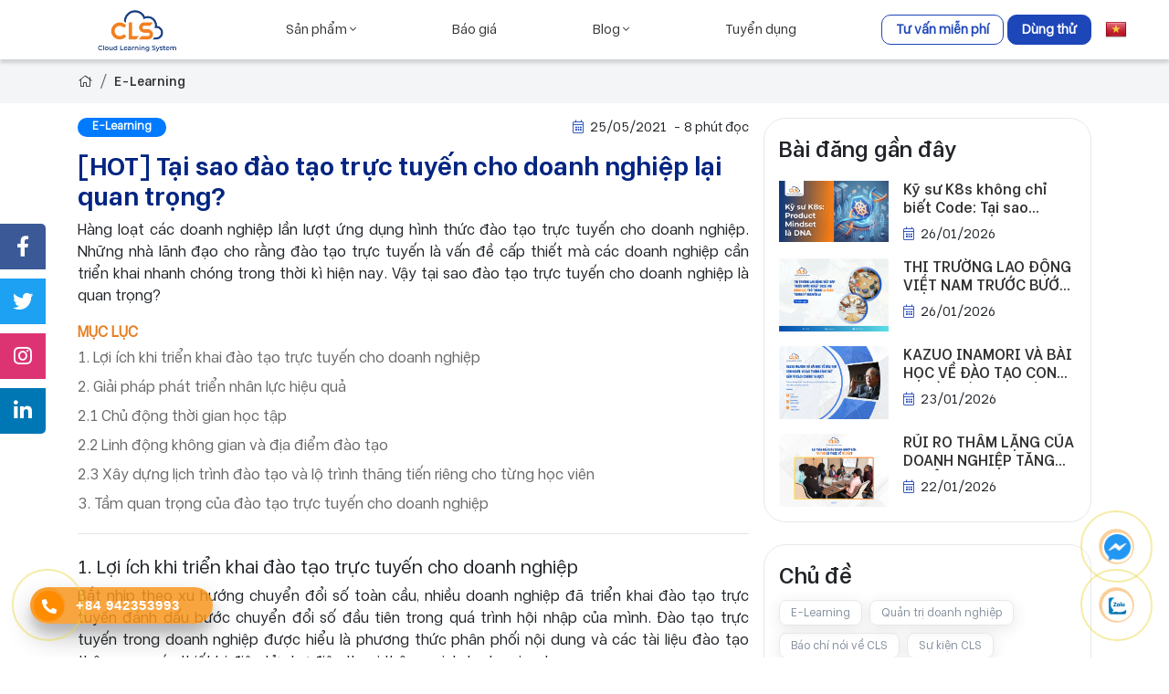

--- FILE ---
content_type: text/html; charset=utf-8
request_url: https://cls.vn/blog/tai-sao-dao-tao-truc-tuyen-cho-doanh-nghiep-lai-quan-trong.html
body_size: 16081
content:
<!DOCTYPE html><html lang="vi-VN"><head xmlns="http://www.w3.org/1999/xhtml" prefix="og:http://ogp.me/ns# fb:http://www.facebook.com/2008/fbml"><meta charset="utf-8" /><meta name="viewport" content="width=device-width, initial-scale=1.0" /><title>[HOT] Tại sao đào tạo trực tuyến cho doanh nghiệp lại quan trọng?</title><meta name="description" content="Hàng loạt các doanh nghiệp lần lượt ứng dụng hình thức đào tạo trực tuyến. Vậy tại sao đào tạo trực tuyến cho doanh nghiệp là quan trọng?" /><link rel="canonical" href="https://cls.vn/vi/blog/tai-sao-dao-tao-truc-tuyen-cho-doanh-nghiep-lai-quan-trong.html" /><link rel="shortcut icon" href="/favicon.png" /><meta property="og:locale" content="vi_VN" /><meta property="og:type" content="website" /><meta property="og:title" content="[HOT] Tại sao đào tạo trực tuyến cho doanh nghiệp lại quan trọng?" /><meta property="og:description" content="Hàng loạt các doanh nghiệp lần lượt ứng dụng hình thức đào tạo trực tuyến. Vậy tại sao đào tạo trực tuyến cho doanh nghiệp là quan trọng?" /><meta property="og:url" content="https://cls.vn/blog/tai-sao-dao-tao-truc-tuyen-cho-doanh-nghiep-lai-quan-trong.html" /><meta property="og:site_name" content="[HOT] Tại sao đào tạo trực tuyến cho doanh nghiệp lại quan trọng?" /><meta property="og:image" content="https://cls.vn/images/articles/2021/05/25/tai-sao-dao-tao-truc-tuyen-cho-doanh-nghiep-lai-quan-trong-682.jpg" /><link rel="preload" href="/webfonts/fa-light-300.woff2" as="font" type="font/woff2" crossorigin="" /><link rel="preload" href="/webfonts/fa-solid-900.woff2" as="font" type="font/woff2" crossorigin="" /><link rel="preload" href="/webfonts/fa-brands-400.woff2" as="font" type="font/woff2" crossorigin="" /><link href="/Content/css?v=wVIu9uAR_Jjp8dUOkPsKC8pmnlX5b0mg2w7b1TjXuwk1" rel="stylesheet" /><script async="async" src="https://www.googletagmanager.com/gtag/js?id=G-29J7CWK7LY"></script><script>window.dataLayer=window.dataLayer||[];function gtag(){dataLayer.push(arguments);}
gtag('js',new Date());gtag('config','G-29J7CWK7LY');</script></head><body><div class="header-bottom"><div class="container"><div class="row align-items-center"><div class="col-lg-2"><a href="/vi"> <img src="/images/configs/2025/11/17/thiet-ke-chua-co-ten-1-787-671.png" class="logo-img" alt="Cloud Learning System" /> </a> <a href="javascript:" class="bars-mobile"><div class="line"></div><div class="line"></div><div class="line"></div></a> <a href="javascript:" class="icon-search" onclick="$('.search-top').toggleClass('active')"> <i class="fal fa-search"></i> </a><form action="/vi/search" method="get" class="search-top"><div class="input-group"><div class="close-search" onclick="$('.search-top').removeClass('active')"><i class="fal fa-times"></i></div><input type="text" name="keyword" placeholder="Nhập từ khóa" class="form-control" /><div class="input-group-append"><button type="submit" class="btn btn-primary">T&#236;m kiếm</button></div></div></form></div><div class="col-lg-7 px-lg-0"><ul class="ul-reset menu"><li><a href="/vi/cls-enterprise"> Sản phẩm <i class="fal fa-angle-down"></i> </a><ul class="sub-menu"><li><a href="/vi/cls-corp"> CLS Corp</a></li><li><a href="/vi/cls-enterprise"> CLS Enterprise</a></li><li><a href="/vi/cls-expert"> CLS Expert</a></li><li><a href="/vi/cls-school"> CLS School</a></li><li><a href="/vi/so-hoa-bai-giang"> Số Ho&#225; B&#224;i Giảng</a></li></ul></li><li><a href="/vi/bao-gia"> B&#225;o gi&#225; </a></li><li><a href="/vi/blog/tin-tuc"> Blog <i class="fal fa-angle-down"></i> </a><ul class="sub-menu"><li><a href="/vi/blog/e-learning"> E-Learning</a></li><li><a href="/vi/blog/quan-tri-doanh-nghiep"> Quản trị doanh nghiệp</a></li><li><a href="/vi/blog/bao-chi-noi-ve-cls"> B&#225;o ch&#237; n&#243;i về CLS</a></li><li><a href="/vi/blog/su-kien-cls"> Sự kiện CLS</a></li><li><a href="/vi/blog/case-study"> Case study</a></li><li><a href="/vi/blog/bao-gia"> B&#225;o gi&#225; dịch vụ kh&#225;c</a></li><li><a href="/vi/blog/cls-ict"> CLS-ICT</a></li></ul></li><li><a href="/vi/blog/cls-tuyen-dung"> Tuyển dụng </a></li></ul></div><div class="col-lg-3 col-6 d-none d-lg-block position-relative"><div class="action-box"><a href="/vi/free-consultation" class="btn btn-outline-primary">Tư vấn miễn ph&#237;</a> <a href="/vi/register-for-trial" class="btn btn-primary"> D&#249;ng thử</a></div><div class="lang-box"><img src="[data-uri]" alt="Flag" class="flag flag-1" style="display:block" /> <img src="[data-uri]" alt="Flag" class="flag flag-3" style="display:none" /><ul><li data-lang="1">Tiếng Việt</li><li data-lang="3">English</li></ul></div></div></div></div></div><div class="header-mobile"><div><div class="top-menu-mobile"><div class="close-menu-mobile"><i class="fal fa-times"></i></div><div style="display:inline-flex;align-items:baseline"><div class="mr-1 align-self-center"><img src="[data-uri]" alt="Flag" class="flag flag-1" style="display:block" /> <img src="[data-uri]" alt="Flag" class="flag flag-3" style="display:none" /></div><div class="mr-3" style="font-size:14px;color:#000;font-weight:600"><select style="font-weight:600;background:#F3F5F7;border-color:#F3F5F7;border-radius:0.5rem;color:#A0A6B0;font-size:0.875rem" class="form_control cbbLanguage" onchange="updateHomeFlag(this)"><option value="1" selected="selected">Tiếng Việt</option><option value="3">English</option></select></div></div></div><ul><li><a href="/vi/cls-enterprise">Sản phẩm</a> <i class="fa fa-caret-down icon-drop-menu"></i><ul><li><a href="cls-corp">CLS Corp</a></li><li><a href="cls-enterprise">CLS Enterprise</a></li><li><a href="cls-expert">CLS Expert</a></li><li><a href="cls-school">CLS School</a></li><li><a href="/vi/so-hoa-bai-giang">Số Ho&#225; B&#224;i Giảng</a></li></ul></li><li><a href="/vi/bao-gia">B&#225;o gi&#225; </a></li><li><a href="/vi/blog/tin-tuc">Blog</a> <i class="fa fa-caret-down icon-drop-menu"></i><ul><li><a href="/vi/blog/e-learning">E-Learning</a></li><li><a href="/vi/blog/quan-tri-doanh-nghiep">Quản trị doanh nghiệp</a></li><li><a href="/vi/blog/bao-chi-noi-ve-cls">B&#225;o ch&#237; n&#243;i về CLS</a></li><li><a href="/vi/blog/su-kien-cls">Sự kiện CLS</a></li><li><a href="/vi/blog/case-study">Case study</a></li><li><a href="/vi/blog/bao-gia">B&#225;o gi&#225; dịch vụ kh&#225;c</a></li><li><a href="/vi/blog/cls-ict">CLS-ICT</a></li></ul></li><li><a href="/vi/blog/cls-tuyen-dung">Tuyển dụng</a></li></ul></div><div class="footer-mobile-menu"><a href="/vi/login-portal" class="btn btn-block btn-outline-light rounded-pill py-2"><i class="fal fa-user"></i> Đăng nhập cổng đ&#224;o tạo</a><div class="row row-gutter-5 mt-4"><div class="col-6"><a href="/vi/free-consultation" class="btn btn-block btn-outline-light rounded-pill py-2 fz-14">Tư vấn miễn ph&#237;</a></div><div class="col-6"><a href="/vi/register-for-trial" class="btn btn-block btn-white text-blue rounded-pill py-2 fz-14">D&#249;ng thử</a></div></div><div class="text-center fz-14 mt-4"><a href="tel:+84 942353993" rel="nofollow" class="pr-2 text-white"> <i class="fal fa-phone-alt"></i> +84 942353993 </a> <a href="mailto:cskh@cls.vn" rel="nofollow" class="pl-2 text-white"> <i class="fal fa-envelope"></i> cskh@cls.vn </a></div></div></div><script type="text/javascript">window.addEventListener("load",function(){$(".lang-box ul li").on("click",function(e){e.preventDefault();const lang=$(this).data("lang");updateHomeFlag(lang);});});;var langs=[{"Id":1,"Name":"Tiếng Việt","Value":"vi","FlagSrc":"[data-uri]"},{"Id":3,"Name":"English","Value":"en","FlagSrc":"[data-uri]"}];function updateHomeFlag(ccb){var selectedLanguage=ccb;var flags=document.querySelectorAll('.flag');flags.forEach(function(flag){flag.style.display='none';});var selectedFlag=document.querySelector('.flag-'+selectedLanguage);if(selectedFlag){selectedFlag.style.display='inline';}
var langCode='en';var langCodeOld='en';for(var i=0;i<langs.length;i++){if(langs[i].Id==parseInt(selectedLanguage)){langCode=langs[i].Value;}else if(langs[i].Id==1){langCodeOld=langs[i].Value;}}
$.ajax({type:'POST',url:'/Home/ChangeLanguage',data:{langId:selectedLanguage},success:function(response){if(response){var currentUrl=window.location.href;var newUrl=currentUrl.replace("/"+langCodeOld+"/",'/'+langCode+'/');window.location.href="/";}else{alert("Change language not success");}},error:function(xhr,status,error){console.log("Error occurred: "+error);}});}</script><script type="application/ld+json">{"@context":"https://schema.org","@type":"Article","@id":"https://cls.vn/vi/blog/tai-sao-dao-tao-truc-tuyen-cho-doanh-nghiep-lai-quan-trong.html/#article","headline":"[HOT] Tại sao đào tạo trực tuyến cho doanh nghiệp lại quan trọng?","datePublished":"2021-05-25T00:00:00+00:00","dateModified":"2021-05-25T16:23:54+00:00","author":{"@type":"Person","name":"Admin CLS","url":"#"},"image":"https://cls.vn/images/articles/2021/05/25/tai-sao-dao-tao-truc-tuyen-cho-doanh-nghiep-lai-quan-trong-682.jpg","description":"Hàng loạt các doanh nghiệp lần lượt ứng dụng hình thức đào tạo trực tuyến. Vậy tại sao đào tạo trực tuyến cho doanh nghiệp là quan trọng?","wordCount":1407,"publisher":{"@type":"Organization","name":"CLS Việt Nam","logo":{"@type":"ImageObject","url":"https://cls.vn/images/configs/2025/11/17/thiet-ke-chua-co-ten-1-787-671.png"}},"articleSection":"E-Learning"}</script><style>.article-footer{padding-top:20px;color:#212529;background:none}.author-avatar{margin-bottom:5px}.author-avatar img{width:85px;height:85px;border-radius:50%}.author-name{color:#000;font-size:1.2rem;font-weight:600;cursor:pointer}.author-name:hover{color:#FF8C00}.author-desc{margin-bottom:16px;margin-top:10px;font-size:0.9rem}.author-social{color:rgba(51,51,51,.4);cursor:pointer}.author-social a{display:inline-block;height:42px;width:42px;text-align:center;color:rgba(51,51,51,.4)}.author-social a:hover{display:inline-block;height:42px;width:42px;margin:0 3px 0 0;background:#d6d8dd;text-align:center}.author-social a i{font-size:32px;line-height:42px}.author-social:hover{color:#FF8C00}</style><div class="light-gray py-lg-2 py-1"><div class="container"><ol class="breadcrumb mb-0"><li class="breadcrumb-item"><a href="/"><i class="fal fa-home"></i></a></li><li class="breadcrumb-item"><a href="/blog/e-learning">E-Learning</a></li></ol></div></div><div class="container pt-3"><div class="row row-gutter-8"><article class="col-sm-12 col-lg-8" data-id="1396"><section class="bg-white content-detail"><header class="article-title"><div class="d-flex justify-content-between mb-3"><div class="badge badge-primary rounded-pill px-3">E-Learning</div><div class="content__calendar"><i class="fal fa-calendar-alt mr-1"></i> <time class="mr-1"> 25/05/2021 </time> <time> - 8 ph&#250;t đọc</time></div></div><h1 class="subject">[HOT] Tại sao đ&#224;o tạo trực tuyến cho doanh nghiệp lại quan trọng?</h1></header><section class="row"><div class="col-sm-12 col-lg-12"><p>H&agrave;ng loạt c&aacute;c doanh nghiệp lần lượt ứng dụng h&igrave;nh thức đ&agrave;o tạo trực tuyến cho doanh nghiệp. Những nh&agrave; l&atilde;nh đạo cho rằng đ&agrave;o tạo trực tuyến l&agrave; vấn đề cấp thiết m&agrave; c&aacute;c doanh nghiệp cần triển khai nhanh ch&oacute;ng trong thời k&igrave; hiện nay. Vậy tại sao đ&agrave;o tạo trực tuyến cho doanh nghiệp l&agrave; quan trọng?</p><p id="main-toc" name="tableOfContents"><span style="color:#e67e22"><b>MỤC LỤC</b></span></p><div id="1++L+i++ch+khi+tri+n+khai+++o+t+o+tr+c+tuy+n+cho+doanh+nghi+p-toc" name="tableOfContents" style="margin-left:10px"><a href="#1++L+i++ch+khi+tri+n+khai+++o+t+o+tr+c+tuy+n+cho+doanh+nghi+p">1. Lợi &iacute;ch khi triển khai đ&agrave;o tạo trực tuyến cho doanh nghiệp</a></div><div id="2++Gi+i+ph+p+ph+t+tri+n+nh+n+l+c+hi+u+qu+-toc" name="tableOfContents" style="margin-left:10px"><a href="#2++Gi+i+ph+p+ph+t+tri+n+nh+n+l+c+hi+u+qu+">2. Giải ph&aacute;p ph&aacute;t triển nh&acirc;n lực hiệu quả</a></div><div id="2+1+Ch++++ng+th+i+gian+h+c+t+p-toc" name="tableOfContents" style="margin-left:20px"><a href="#2+1+Ch++++ng+th+i+gian+h+c+t+p">2.1 Chủ động thời gian học tập</a></div><div id="2+2+Linh+++ng+kh+ng+gian+v++++a++i+m+++o+t+o-toc" name="tableOfContents" style="margin-left:20px"><a href="#2+2+Linh+++ng+kh+ng+gian+v++++a++i+m+++o+t+o">2.2 Linh động kh&ocirc;ng gian v&agrave; địa điểm đ&agrave;o tạo</a></div><div id="2+3+X+y+d+ng+l+ch+tr+nh+++o+t+o+v++l++tr+nh+th+ng+ti+n+ri+ng+cho+t+ng+h+c+vi+n-toc" name="tableOfContents" style="margin-left:20px"><a href="#2+3+X+y+d+ng+l+ch+tr+nh+++o+t+o+v++l++tr+nh+th+ng+ti+n+ri+ng+cho+t+ng+h+c+vi+n">2.3 X&acirc;y dựng lịch tr&igrave;nh đ&agrave;o tạo v&agrave; lộ tr&igrave;nh thăng tiến ri&ecirc;ng cho từng học vi&ecirc;n</a></div><div id="3++T+m+quan+tr+ng+c+a+++o+t+o+tr+c+tuy+n+cho+doanh+nghi+p-toc" name="tableOfContents" style="margin-left:10px"><a href="#3++T+m+quan+tr+ng+c+a+++o+t+o+tr+c+tuy+n+cho+doanh+nghi+p">3. Tầm quan trọng của đ&agrave;o tạo trực tuyến cho doanh nghiệp</a></div><hr id="hr-toc" name="tableOfContents" /><h2 id="1++L+i++ch+khi+tri+n+khai+++o+t+o+tr+c+tuy+n+cho+doanh+nghi+p" name="1++L+i++ch+khi+tri+n+khai+++o+t+o+tr+c+tuy+n+cho+doanh+nghi+p">1. Lợi &iacute;ch khi triển khai đ&agrave;o tạo trực tuyến cho doanh nghiệp</h2><p>Bắt nhịp theo xu hướng chuyển đổi số to&agrave;n cầu, nhiều doanh nghiệp đ&atilde; triển khai đ&agrave;o tạo trực tuyến đ&aacute;nh dấu bước chuyển đổi số đầu ti&ecirc;n trong qu&aacute; tr&igrave;nh hội nhập của m&igrave;nh. Đ&agrave;o tạo trực tuyến trong doanh nghiệp được hiểu l&agrave; phương thức ph&acirc;n phối nội dung v&agrave; c&aacute;c t&agrave;i liệu đ&agrave;o tạo th&ocirc;ng qua c&aacute;c thiết bị điện tử như điện thoại th&ocirc;ng minh, laptop, ipad,...</p><div style="text-align:center"><figure class="image" style="display:inline-block"><img alt="Tiết kiệm được tới 60% chi phí do không phải mất thời gian đi lại, ăn uống" height="336" src="/images/upload/images/tai-sao-dao-tao-truc-tuyen-cho-doanh-nghiep-lai-quan-trong.jpg" width="600" /><figcaption><em>Tiết kiệm được tới 60% chi ph&iacute; do kh&ocirc;ng phải mất thời gian đi lại, ăn uống</em></figcaption></figure></div><p>Việc triển khai đ&agrave;o tạo trực tuyến cho doanh nghiệp hay c&ograve;n gọi l&agrave; triển khai <a href="https://cls.vn/blog/nhung-dieu-doanh-nghiep-can-biet-ve-he-thong-e-learning-cls.html">hệ thống E-Learning</a> gi&uacute;p n&acirc;ng cao chất lượng đ&agrave;o tạo cũng như chất lượng nh&acirc;n sự nhờ những ưu điểm của hệ thống:</p><ul><li>Tiết kiệm tối đa về thời gian, tiền bạc v&agrave; kh&ocirc;ng gian giảng dạy bởi việc đ&agrave;o tạo trực tuyến cho doanh nghiệp gi&uacute;p cắt giảm c&aacute;c khoản chi ph&iacute; như tiền thu&ecirc; mặt bằng, thủ tục hay hạn chế giới hạn học vi&ecirc;n học trong c&ugrave;ng một lớp.</li><li>Khi &aacute;p dụng hệ thống E-Learning, doanh nghiệp c&oacute; thể đ&agrave;o tạo bất k&igrave; l&uacute;c n&agrave;o m&agrave; kh&ocirc;ng bị giới hạn bởi kh&ocirc;ng gian hay thời gian. Tốc độ truyền đạt th&ocirc;ng tin, kiến thức so với h&igrave;nh thức đ&agrave;o tạo trực tuyến nhanh ch&oacute;ng hơn. Đồng thời, nh&acirc;n sự trong c&ocirc;ng ty cũng c&oacute; thể tham gia c&aacute;c lớp đ&agrave;o tạo trực tuyến ở bất cứ đ&acirc;u, bất cứ khi n&agrave;o chỉ với một thiết bị th&ocirc;ng minh c&oacute; kết nối internet.</li><li>Tiết kiệm được tới 60% chi ph&iacute; do kh&ocirc;ng phải mất thời gian đi lại, ăn uống,...</li><li>Doanh nghiệp c&oacute; thể ph&acirc;n phối c&aacute;c kh&oacute;a học ph&ugrave; hợp với từng nh&acirc;n vi&ecirc;n, ph&ograve;ng bạn trong c&ocirc;ng ty.</li><li>Học vi&ecirc;n c&oacute; thể linh hoạt v&agrave; chủ động hơn trong việc t&igrave;m kiếm t&agrave;i liệu n&acirc;ng cao tr&igrave;nh độ chuy&ecirc;n m&ocirc;n, mở rộng kiến thức kh&ocirc;ng giới hạn,..</li><li>Doanh nghiệp c&oacute; thể tạo ra c&aacute;c b&agrave;i giảng với nhiều định dạng nội dung kh&aacute;c nhau gi&uacute;p thu h&uacute;t sự ch&uacute; &yacute; v&agrave; tạo sự th&iacute;ch th&uacute; của học vi&ecirc;n đối với b&agrave;i giảng.</li><li>To&agrave;n bộ qu&aacute; tr&igrave;nh đ&agrave;o tạo trực tuyến cho doanh nghiệp đều được sắp xếp, thống k&ecirc; r&otilde; r&agrave;ng th&ocirc;ng qua t&iacute;nh năng b&aacute;o c&aacute;o của hệ thống E-Learning. Từ đ&oacute;, cho ph&eacute;p doanh nghiệp c&oacute; thể quản l&yacute; được chất lượng đ&agrave;o tạo v&agrave; chất lượng nh&acirc;n vi&ecirc;n ch&iacute;nh x&aacute;c tới 100%.</li><li>Với t&iacute;nh năng đồng bộ h&oacute;a, nh&agrave; đ&agrave;o tạo v&agrave; học vi&ecirc;n c&oacute; thể tiếp tục qu&aacute; tr&igrave;nh học tập của m&igrave;nh bất kỳ l&uacute;c n&agrave;o m&agrave; kh&ocirc;ng bị gi&aacute;n đoạn d&ugrave; c&oacute; thay đổi thiết bị học tập hoặc bị mất mạng trong qu&aacute; tr&igrave;nh học.</li></ul><h2 id="2++Gi+i+ph+p+ph+t+tri+n+nh+n+l+c+hi+u+qu+" name="2++Gi+i+ph+p+ph+t+tri+n+nh+n+l+c+hi+u+qu+">2. Giải ph&aacute;p ph&aacute;t triển nh&acirc;n lực hiệu quả</h2><p>Đ&agrave;o tạo trực tuyến cho doanh nghiệp được xem l&agrave; một giải ph&aacute;p ph&aacute;t triển nh&acirc;n lực hiệu quả. Từ việc lập kế hoạch đ&agrave;o tạo v&agrave; học tập cho to&agrave;n bộ nh&acirc;n sự trong c&ocirc;ng ty cho tới x&acirc;y dựng lộ tr&igrave;nh thăng tiến cho từng học vi&ecirc;n đều được triển khai b&agrave;i bản, r&otilde; r&agrave;ng.</p><h3 id="2+1+Ch++++ng+th+i+gian+h+c+t+p" name="2+1+Ch++++ng+th+i+gian+h+c+t+p">2.1 Chủ động thời gian học tập</h3><p>Kh&ocirc;ng chỉ linh động thời gian giảng dạy đối với c&aacute;c nh&agrave; đ&agrave;o tạo, ngay cả nh&acirc;n sự trong doanh nghiệp cũng c&oacute; thể chủ động thời gian học tập. Khi sử dụng nền tảng, nh&acirc;n sự c&oacute; thể tham gia học mọi l&uacute;c mọi nơi th&ocirc;ng qua thiết bị c&oacute; kết nối Internet như m&aacute;y t&iacute;nh, điện thoại,...</p><p>To&agrave;n bộ quy tr&igrave;nh học tập được tối ưu h&oacute;a ho&agrave;n to&agrave;n bằng điện to&aacute;n đ&aacute;m m&acirc;y. Nhờ đ&oacute;, học vi&ecirc;n c&oacute; thể đăng k&yacute; v&agrave; tham gia học tập một c&aacute;ch dễ d&agrave;ng. Giải ph&aacute;p n&agrave;y cũng gi&uacute;p nh&acirc;n sự n&acirc;ng cao năng lực l&agrave;m việc nhờ t&iacute;nh chủ động học tập, lại vừa tiết kiệm thời gian.</p><h3 id="2+2+Linh+++ng+kh+ng+gian+v++++a++i+m+++o+t+o" name="2+2+Linh+++ng+kh+ng+gian+v++++a++i+m+++o+t+o">2.2 Linh động kh&ocirc;ng gian v&agrave; địa điểm đ&agrave;o tạo</h3><p>Nếu so s&aacute;nh với h&igrave;nh thức đ&agrave;o tạo truyền thống th&igrave; phương thức đ&agrave;o tạo trực tuyến cho doanh kh&ocirc;ng bị giới hạn về thời gian, kh&ocirc;ng gian v&agrave; địa điểm. Ngo&agrave;i ra, c&aacute;c doanh nghiệp c&oacute; thể tiết kiệm được kh&aacute; nhiều chi ph&iacute; thời gian để phục vụ cho mục ti&ecirc;u ph&aacute;t triển.</p><div style="text-align:center"><figure class="image" style="display:inline-block"><img alt="Linh động không gian và địa điểm đào tạo" height="336" src="/images/upload/images/tai-sao-dao-tao-truc-tuyen-cho-doanh-nghiep-lai-quan-trong-1.jpg" width="600" /><figcaption><em>Linh động kh&ocirc;ng gian v&agrave; địa điểm đ&agrave;o tạo</em></figcaption></figure></div><p>Trước đ&acirc;y, khi tổ chức một buổi đ&agrave;o tạo theo h&igrave;nh thức truyền thống, c&aacute;c c&ocirc;ng ty sẽ phải bỏ chi ph&iacute; cho việc tổ chức lớp học, thu&ecirc; giảng vi&ecirc;n v&agrave; địa điểm. Học vi&ecirc;n cũng phải thu xếp thời gian, chi ph&iacute; đi lại để tham gia đầy đủ c&aacute;c buổi học theo thời kh&oacute;a biểu đ&atilde; được sắp xếp sẵn. Giờ đ&acirc;y, với h&igrave;nh thức đ&agrave;o tạo trực tuyến, tất cả những kh&oacute; khăn m&agrave; h&igrave;nh thức đ&agrave;o tạo truyền thống gặp phải sẽ được giải quyết l&ecirc;n đến 70% v&agrave; tiết kiệm chi ph&iacute; cho c&aacute;c c&ocirc;ng ty tới 65%.</p><p>Kh&ocirc;ng những thế, E-Learning cho ph&eacute;p người d&ugrave;ng tương t&aacute;c hai chiều nhờ t&iacute;nh năng Zoom Meeting. Giao diện đơn giản, thao t&aacute;c thực hiện đơn giản, dễ sử dụng th&iacute;ch hợp với tất cả nh&acirc;n vi&ecirc;n ở c&aacute;c ph&ograve;ng, ban. Nền tảng đ&agrave;o tạo nội bộ cũng cho ph&eacute;p học vi&ecirc;n v&agrave; giảng vi&ecirc;n tương t&aacute;c trực tiếp trong lớp học trực tuyến.</p><h3 id="2+3+X+y+d+ng+l+ch+tr+nh+++o+t+o+v++l++tr+nh+th+ng+ti+n+ri+ng+cho+t+ng+h+c+vi+n" name="2+3+X+y+d+ng+l+ch+tr+nh+++o+t+o+v++l++tr+nh+th+ng+ti+n+ri+ng+cho+t+ng+h+c+vi+n">2.3 X&acirc;y dựng lịch tr&igrave;nh đ&agrave;o tạo v&agrave; lộ tr&igrave;nh thăng tiến ri&ecirc;ng cho từng học vi&ecirc;n</h3><p>Mỗi kh&oacute;a học tr&ecirc;n hệ thống đều được thiết kế theo một lộ tr&igrave;nh cụ thể v&agrave; được đ&aacute;nh gi&aacute; bởi c&aacute;c chuy&ecirc;n gia n&ecirc;n nh&acirc;n sự c&oacute; thể tham gia kh&oacute;a học một c&aacute;ch hiệu quả.</p><div style="text-align:center"><figure class="image" style="display:inline-block"><img alt="Đào tạo trực tuyến giúp doanh nghiệp đánh giá nhân sự một cách nhanh chóng" height="336" src="/images/upload/images/tai-sao-dao-tao-truc-tuyen-cho-doanh-nghiep-lai-quan-trong-2.jpg" width="600" /><figcaption><em>Đ&agrave;o tạo trực tuyến gi&uacute;p doanh nghiệp đ&aacute;nh gi&aacute; nh&acirc;n sự một c&aacute;ch nhanh ch&oacute;ng</em></figcaption></figure></div><p>Ngo&agrave;i ra, <a href="https://cls.vn/blog/thoi-diem-vang-cho-cac-cong-ty-chuyen-doi-sang-phan-mem-hoc-truc-tuyen-e-learning-cls.html">phần mềm E-Learning</a> c&oacute; thể đ&aacute;nh gi&aacute; năng lực nh&acirc;n sự một c&aacute;ch nhanh ch&oacute;ng v&agrave; ch&iacute;nh x&aacute;c th&ocirc;ng qua hệ thống b&aacute;o c&aacute;o của phần mềm gi&uacute;p nh&acirc;n sự c&oacute; thể biết được ch&iacute;nh x&aacute;c khả năng của m&igrave;nh.</p><h2 id="3++T+m+quan+tr+ng+c+a+++o+t+o+tr+c+tuy+n+cho+doanh+nghi+p" name="3++T+m+quan+tr+ng+c+a+++o+t+o+tr+c+tuy+n+cho+doanh+nghi+p">3. Tầm quan trọng của đ&agrave;o tạo trực tuyến cho doanh nghiệp</h2><p>Đ&agrave;o tạo trực tuyến gi&uacute;p cho c&aacute;c doanh nghiệp triển khai đ&agrave;o tạo nội bộ nhanh ch&oacute;ng, dễ d&agrave;ng. Ngo&agrave;i ra, hệ thống c&ograve;n cung cấp trải nghiệm tuyệt vời cho từng giảng vi&ecirc;n v&agrave; học vi&ecirc;n trong qu&aacute; tr&igrave;nh đ&agrave;o tạo v&agrave; học tập. C&ugrave;ng với đ&oacute;, tạo cơ hội tương t&aacute;c trực tiếp giữa người l&agrave;m đ&agrave;o tạo với c&aacute;c nh&acirc;n vi&ecirc;n trong doanh nghiệp gi&uacute;p n&acirc;ng cao chất lượng đ&agrave;o tạo n&oacute;i chung v&agrave; chất lượng nh&acirc;n sự n&oacute;i ri&ecirc;ng.</p><p>Trong thời kỳ ph&aacute;t triển c&ocirc;ng nghệ số 4.0, việc n&acirc;ng cấp quy tr&igrave;nh đ&agrave;o tạo, ứng dụng đ&agrave;o tạo trực tuyến cho doanh nghiệp l&agrave; điều cấp thiết đối với mỗi tổ chức. Nhằm hướng tới hội nhập chuyển đổi số, việc c&ocirc;ng nghệ h&oacute;a đ&agrave;o tạo ch&iacute;nh l&agrave; bước đệm đ&agrave; đầu ti&ecirc;n đưa doanh nghiệp đi tới th&agrave;nh c&ocirc;ng.</p><p>Với bề d&agrave;y kinh nghiệm l&ecirc;n tới 13 năm l&agrave;m việc c&ugrave;ng h&agrave;ng loạt đối t&aacute;c lớn, CLS tự tin về khả năng x&acirc;y dựng hệ thống đ&agrave;o tạo trực tuyến E-Learning cho c&aacute;c doanh nghiệp để đạt được hiệu quả đ&agrave;o tạo tối ưu nhất. Nếu doanh nghiệp của bạn đang c&oacute; nhu cầu triển khai hệ thống E-Learning trong đ&agrave;o tạo nội bộ, h&atilde;y để lại số điện thoại v&agrave; email ngay dưới b&igrave;nh luận hoặc gọi ngay hotline: <strong>0838.392.666</strong> để nhận được <a href="https://cls.vn/tu-van-mien-phi">tư vấn</a> ph&ugrave; hợp trong con đường triển khai E-Learning cho tổ chức, doanh nghiệp của bạn nh&eacute;!</p></div></section><footer class="article-footer"><ul class="ul-block share"><li><button onclick="window.open('https://www.facebook.com/sharer.php?u='+encodeURIComponent(location.href)+'&amp;t='+encodeURIComponent(document.title));return false"><i class="fab fa-facebook-f"></i></button></li><li><button class="twitter" onclick="window.open('https://twitter.com/intent/tweet?url='+encodeURIComponent(location.href)+'&amp;text='+encodeURIComponent(document.title));return false"><i class="fab fa-twitter"></i></button></li><li><button class="instagram" onclick="window.open('https://www.instagram.com/?url='+encodeURIComponent(location.href)+'&amp;t='+encodeURIComponent(document.title));return false"> <i class="fab fa-instagram"></i></button></li><li><button class="linkedin" onclick="window.open('https://www.linkedin.com/sharing/share-offsite/?url='+encodeURIComponent(location.href)+'&amp;t='+encodeURIComponent(document.title));return false"><i class="fab fa-linkedin-in"></i></button></li></ul><hr /><div class="fb-comments" data-href="https://cls.vn/blog/tai-sao-dao-tao-truc-tuyen-cho-doanh-nghiep-lai-quan-trong.html" data-numposts="10" data-width="100%"></div></footer></section></article><aside class="col-sm-12 col-lg-4"><div class="bg-radius p-lg-3 p-2"><div class="title-menu">Bài đăng gần đây</div><div class="media media-news mt-3"><a href="/vi/blog/ky-su-k8s-khong-chi-biet-code-tai-sao-product-mindset-la-dna-bat-buoc-tai-cls.html"><div class="item-img mr-3"><img class="img img--menu" src="/images/articles/2026/01/26/gemini-generated-image-o31g4mo31g4mo31g-72.jpg" alt="Kỹ sư K8s không chỉ biết Code: Tại sao &#34;Product Mindset&#34; là DNA bắt buộc tại CLS?" /></div></a><div class="media-body content"><a href="/vi/blog/ky-su-k8s-khong-chi-biet-code-tai-sao-product-mindset-la-dna-bat-buoc-tai-cls.html" class="content__name truncate-h" data-line="2"> Kỹ sư K8s kh&#244;ng chỉ biết Code: Tại sao &quot;Product Mindset&quot; l&#224; DNA bắt buộc tại CLS?</a><div class="content__calendar mt-2"><i class="fal fa-calendar-alt mr-1"></i> 26/01/2026</div></div></div><div class="media media-news mt-3"><a href="/vi/blog/thi-truong-lao-dong-viet-nam-truoc-buoc-ngoat-2026-khi-nang-luc-tro-thanh-la-chan-trong-ky-nguyen-a.html"><div class="item-img mr-3"><img class="img img--menu" src="/images/articles/2026/01/26/thi-truong-lao-dong-viet-nam-truoc-buoc-ngoat-2026-686.png" alt="THỊ TRƯỜNG LAO ĐỘNG VIỆT NAM TRƯỚC BƯỚC NGOẶT 2026: KHI NĂNG LỰC TRỞ THÀNH LÁ CHẮN TRONG KỶ NGUYÊN A" /></div></a><div class="media-body content"><a href="/vi/blog/thi-truong-lao-dong-viet-nam-truoc-buoc-ngoat-2026-khi-nang-luc-tro-thanh-la-chan-trong-ky-nguyen-a.html" class="content__name truncate-h" data-line="2"> THỊ TRƯỜNG LAO ĐỘNG VIỆT NAM TRƯỚC BƯỚC NGOẶT 2026: KHI NĂNG LỰC TRỞ TH&#192;NH L&#193; CHẮN TRONG KỶ NGUY&#202;N A</a><div class="content__calendar mt-2"><i class="fal fa-calendar-alt mr-1"></i> 26/01/2026</div></div></div><div class="media media-news mt-3"><a href="/vi/blog/kazuo-inamori-va-bai-hoc-ve-dao-tao-con-nguoi-vi-sao-thanh-cong-bat-dau-tu-cach-chung-ta-hoc.html"><div class="item-img mr-3"><img class="img img--menu" src="/images/articles/2026/01/23/kazuo-inamori-va-bai-hoc-ve-dao-tao-con-nguoi-957.png" alt="KAZUO INAMORI VÀ BÀI HỌC VỀ ĐÀO TẠO CON NGƯỜI: VÌ SAO THÀNH CÔNG BẮT ĐẦU TỪ CÁCH CHÚNG TA HỌC?" /></div></a><div class="media-body content"><a href="/vi/blog/kazuo-inamori-va-bai-hoc-ve-dao-tao-con-nguoi-vi-sao-thanh-cong-bat-dau-tu-cach-chung-ta-hoc.html" class="content__name truncate-h" data-line="2"> KAZUO INAMORI V&#192; B&#192;I HỌC VỀ Đ&#192;O TẠO CON NGƯỜI: V&#204; SAO TH&#192;NH C&#212;NG BẮT ĐẦU TỪ C&#193;CH CH&#218;NG TA HỌC?</a><div class="content__calendar mt-2"><i class="fal fa-calendar-alt mr-1"></i> 23/01/2026</div></div></div><div class="media media-news mt-3"><a href="/vi/blog/rui-ro-tham-lang-cua-doanh-nghiep-tang-truong-nhanh-khi-tri-thuc-chi-nam-trong-dau-nguoi-gioi.html"><div class="item-img mr-3"><img class="img img--menu" src="/images/articles/2026/01/22/khi-tri-thuc-chi-nam-trong-dau-nguoi-gioi-165.png" alt="RỦI RO THẦM LẶNG CỦA DOANH NGHIỆP TĂNG TRƯỞNG NHANH: KHI TRI THỨC CHỈ NẰM TRONG ĐẦU NGƯỜI GIỎI" /></div></a><div class="media-body content"><a href="/vi/blog/rui-ro-tham-lang-cua-doanh-nghiep-tang-truong-nhanh-khi-tri-thuc-chi-nam-trong-dau-nguoi-gioi.html" class="content__name truncate-h" data-line="2"> RỦI RO THẦM LẶNG CỦA DOANH NGHIỆP TĂNG TRƯỞNG NHANH: KHI TRI THỨC CHỈ NẰM TRONG ĐẦU NGƯỜI GIỎI</a><div class="content__calendar mt-2"><i class="fal fa-calendar-alt mr-1"></i> 22/01/2026</div></div></div></div><div class="position-sticky" style="top:130px"><div class="box-topic-right bg-radius p-lg-3 p-2"><p class="title-menu">Chủ đề</p><ul><li><a href="/vi/blog/e-learning">E-Learning</a></li><li><a href="/vi/blog/quan-tri-doanh-nghiep">Quản trị doanh nghiệp</a></li><li><a href="/vi/blog/bao-chi-noi-ve-cls">B&#225;o ch&#237; n&#243;i về CLS</a></li><li><a href="/vi/blog/su-kien-cls">Sự kiện CLS</a></li><li><a href="/vi/blog/case-study">Case study</a></li><li><a href="/vi/blog/bao-gia">B&#225;o gi&#225; dịch vụ kh&#225;c</a></li><li><a href="/vi/blog/thong-tin-san-pham">Th&#244;ng tin sản phẩm</a></li><li><a href="/vi/blog/cls-ict">CLS-ICT</a></li></ul></div></div><script src="https://www.google.com/recaptcha/api.js?onload=renderRecaptcha&amp;render=explicit" async="async" defer="defer"></script><script>var responseCaptcha='';var renderRecaptcha=function(){grecaptcha.render('ReCaptchContainer',{'sitekey':'6LeDjyYaAAAAAGb2-xt_1jdAZPqjUZtbSl9kd5GQ','callback':reCaptchaCallback,theme:'light',type:'image',size:'normal'});$($('#ReCaptchContainer').find('div')[0]).css('margin','0 auto');};var reCaptchaCallback=function(response){$('input[name="RecatchaResponse"]').val(response);$("#lblCaptchaError").attr("hidden","");};</script><script>var form=document.getElementById('form-search');var buttonSearch=form.querySelector("button[type=submit]");buttonSearch.addEventListener('click',function(e){var keyword=form.querySelector("input[name='keyword']");if(!keyword.value){keyword.setCustomValidity('Nhập từ khóa');keyword.reportValidity();e.preventDefault();return false;}
else{emailInput.setCustomValidity('');}
form.submit();});document.querySelectorAll('.form-subscribe').forEach(function(form){var buttonSubmit=form.querySelector("button[type=submit]");buttonSubmit.addEventListener('click',function(e){var emailInput=form.querySelector("input[name='email']");if(grecaptcha.getResponse().length!=0){$("#lblCaptchaError").attr("hidden","");}
if(!emailInput.value){emailInput.setCustomValidity('Hãy nhập địa chỉ email');emailInput.reportValidity();e.preventDefault();return false;}else if(!validateEmail(emailInput.value)){emailInput.setCustomValidity('Email không hợp lệ');emailInput.reportValidity();e.preventDefault();return false;}
else if(grecaptcha.getResponse().length==0){$("#lblCaptchaError").removeAttr("hidden");e.preventDefault();return false;}
else{emailInput.setCustomValidity('');}});});function validateEmail(email){var re=/^[^\s@]+@[^\s@]+\.[^\s@]+$/;return re.test(String(email).toLowerCase());}</script></aside></div><div class="section-header section-header-flex"><h2 data-aos="fade-up">Tin c&#249;ng danh mục</h2><div class="arrow-news-wrap"><i class="fal fa-arrow-left arrow-post-left"></i> <i class="fal fa-arrow-right arrow-post-right"></i></div></div><div class="hot-article-slides owl-carousel"><div class="card card-news-item"><a href="/vi/blog/rui-ro-tham-lang-cua-doanh-nghiep-tang-truong-nhanh-khi-tri-thuc-chi-nam-trong-dau-nguoi-gioi.html"> <img src="/images/articles/2026/01/22/khi-tri-thuc-chi-nam-trong-dau-nguoi-gioi-165.png" class="img-fluid" alt="RỦI RO THẦM LẶNG CỦA DOANH NGHIỆP TĂNG TRƯỞNG NHANH: KHI TRI THỨC CHỈ NẰM TRONG ĐẦU NGƯỜI GIỎI" /> </a><div class="card-body"><div class="meta-post"><div class="category-name">E-Learning</div><div class="date-post">22/01/2026</div></div><div class="name truncate-h" data-line="2"><a href="/vi/blog/rui-ro-tham-lang-cua-doanh-nghiep-tang-truong-nhanh-khi-tri-thuc-chi-nam-trong-dau-nguoi-gioi.html">RỦI RO THẦM LẶNG CỦA DOANH NGHIỆP TĂNG TRƯỞNG NHANH: KHI TRI THỨC CHỈ NẰM TRONG ĐẦU NGƯỜI GIỎI</a></div><div class="sapo truncate-h" data-line="2">Khi tri thức của người giỏi được hệ thống h&#243;a tr&#234;n LMS, mỗi lần thay đổi nh&#226;n sự kh&#244;ng c&#242;n l&#224; một c&#250; sốc. Doanh nghiệp kh&#244;ng phải bắt đầu lại từ đầu, m&#224; tiếp tục đi tr&#234;n nền tảng đ&#227; c&#243;.</div></div></div><div class="card card-news-item"><a href="/vi/blog/microlearning-2026-khi-hoc-giong-nhu-luot-tiktok-nhung-hieu-qua-hon.html"> <img src="/images/articles/2026/01/12/micro-learning-2026-359.png" class="img-fluid" alt="Microlearning 2026 – Khi học giống như lướt TikTok, nhưng hiệu quả hơn" /> </a><div class="card-body"><div class="meta-post"><div class="category-name">E-Learning</div><div class="date-post">12/01/2026</div></div><div class="name truncate-h" data-line="2"><a href="/vi/blog/microlearning-2026-khi-hoc-giong-nhu-luot-tiktok-nhung-hieu-qua-hon.html">Microlearning 2026 – Khi học giống như lướt TikTok, nhưng hiệu quả hơn</a></div><div class="sapo truncate-h" data-line="2">Kh&#225;m ph&#225; xu hướng Microlearning 2026 c&#249;ng CLS – Học ngắn, nhớ l&#226;u, &#225;p dụng ngay. Giải ph&#225;p đ&#224;o tạo linh hoạt gi&#250;p doanh nghiệp tăng tốc ph&#225;t triển nh&#226;n lực.</div></div></div><div class="card card-news-item"><a href="/vi/blog/tu-khach-san-den-nha-may-moi-nganh-deu-co-ngon-ngu-hoc-rieng.html"> <img src="/images/articles/2026/01/10/lms-elearning-447.png" class="img-fluid" alt="Từ khách sạn đến nhà máy – mỗi ngành đều có ngôn ngữ học riêng" /> </a><div class="card-body"><div class="meta-post"><div class="category-name">E-Learning</div><div class="date-post">10/01/2026</div></div><div class="name truncate-h" data-line="2"><a href="/vi/blog/tu-khach-san-den-nha-may-moi-nganh-deu-co-ngon-ngu-hoc-rieng.html">Từ kh&#225;ch sạn đến nh&#224; m&#225;y – mỗi ng&#224;nh đều c&#243; ng&#244;n ngữ học ri&#234;ng</a></div><div class="sapo truncate-h" data-line="2">Mỗi ng&#224;nh c&#243; “ng&#244;n ngữ học” ri&#234;ng. CLS gi&#250;p doanh nghiệp thiết kế giải ph&#225;p đ&#224;o tạo ph&#249; hợp đặc th&#249;, chuẩn h&#243;a quy tr&#236;nh v&#224; tăng hiệu quả học tập.</div></div></div><div class="card card-news-item"><a href="/vi/blog/mobile-learning-khi-viec-hoc-nam-gon-trong-long-ban-tay.html"> <img src="/images/articles/2026/01/08/z7410220167777-a8d4ab0b51001f4fea5ea858b920da76-572.jpg" class="img-fluid" alt="MOBILE LEARNING – KHI VIỆC HỌC NẰM GỌN TRONG LÒNG BÀN TAY" /> </a><div class="card-body"><div class="meta-post"><div class="category-name">E-Learning</div><div class="date-post">08/01/2026</div></div><div class="name truncate-h" data-line="2"><a href="/vi/blog/mobile-learning-khi-viec-hoc-nam-gon-trong-long-ban-tay.html">MOBILE LEARNING – KHI VIỆC HỌC NẰM GỌN TRONG L&#210;NG B&#192;N TAY</a></div><div class="sapo truncate-h" data-line="2">Chỉ c&#225;ch đ&#226;y v&#224;i năm, học tập v&#224; đ&#224;o tạo vẫn gắn chặt với lớp học, ph&#242;ng họp hoặc &#237;t nhất l&#224; một chiếc m&#225;y t&#237;nh để b&#224;n. Nhưng h&#244;m nay, bức tranh đ&#243; đ&#227; thay đổi.</div></div></div><div class="card card-news-item"><a href="/vi/blog/skills-first-learning-khi-doanh-nghiep-uu-tien-ky-nang-hon-chuc-danh.html"> <img src="/images/articles/2025/12/23/skills-first-learning-219.jpg" class="img-fluid" alt="Skills-First Learning – Khi Doanh Nghiệp Ưu Tiên Kỹ Năng Hơn Chức Danh" /> </a><div class="card-body"><div class="meta-post"><div class="category-name">E-Learning</div><div class="date-post">23/12/2025</div></div><div class="name truncate-h" data-line="2"><a href="/vi/blog/skills-first-learning-khi-doanh-nghiep-uu-tien-ky-nang-hon-chuc-danh.html">Skills-First Learning – Khi Doanh Nghiệp Ưu Ti&#234;n Kỹ Năng Hơn Chức Danh</a></div><div class="sapo truncate-h" data-line="2">Kh&#225;m ph&#225; m&#244; h&#236;nh Skills-First Learning: chiến lược đ&#224;o tạo dựa tr&#234;n kỹ năng, gi&#250;p doanh nghiệp ph&#225;t triển linh hoạt v&#224; giữ ch&#226;n nh&#226;n t&#224;i.</div></div></div><div class="card card-news-item"><a href="/vi/blog/tam-ly-nguoi-hoc-the-he-gen-z-vi-sao-ho-can-hoc-khac-di.html"> <img src="/images/articles/2025/12/18/gen-z-hoc-gi-78.jpg" class="img-fluid" alt="Tâm lý người học thế hệ Gen Z – Vì sao họ cần học khác đi?" /> </a><div class="card-body"><div class="meta-post"><div class="category-name">E-Learning</div><div class="date-post">18/12/2025</div></div><div class="name truncate-h" data-line="2"><a href="/vi/blog/tam-ly-nguoi-hoc-the-he-gen-z-vi-sao-ho-can-hoc-khac-di.html">T&#226;m l&#253; người học thế hệ Gen Z – V&#236; sao họ cần học kh&#225;c đi?</a></div><div class="sapo truncate-h" data-line="2">Kh&#225;m ph&#225; đặc điểm học tập của Gen Z v&#224; c&#225;ch doanh nghiệp điều chỉnh chiến lược L&amp;D để đ&#224;o tạo hiệu quả hơn trong kỷ nguy&#234;n số.</div></div></div><div class="card card-news-item"><a href="/vi/blog/learning-in-the-flow-of-work-hoc-tap-trong-dong-chay-cong-viec-khi-dao-tao-tro-thanh-mot-phan-cua-hieu-suat.html"> <img src="/images/articles/2025/12/17/learning-in-the-flow-of-work-429.jpg" class="img-fluid" alt="Learning in the Flow of Work Học tập trong dòng chảy công việc – Khi “đào tạo” trở thành một phần của “hiệu suất”" /> </a><div class="card-body"><div class="meta-post"><div class="category-name">E-Learning</div><div class="date-post">17/12/2025</div></div><div class="name truncate-h" data-line="2"><a href="/vi/blog/learning-in-the-flow-of-work-hoc-tap-trong-dong-chay-cong-viec-khi-dao-tao-tro-thanh-mot-phan-cua-hieu-suat.html">Learning in the Flow of Work Học tập trong d&#242;ng chảy c&#244;ng việc – Khi “đ&#224;o tạo” trở th&#224;nh một phần của “hiệu suất”</a></div><div class="sapo truncate-h" data-line="2">CLS ti&#234;n phong ứng dụng m&#244; h&#236;nh “Learning in the Flow of Work”, gi&#250;p nh&#226;n vi&#234;n học đ&#250;ng l&#250;c – l&#224;m hiệu quả hơn, n&#226;ng tầm năng lực tổ chức trong kỷ nguy&#234;n số.</div></div></div><div class="card card-news-item"><a href="/vi/blog/nhung-chi-so-l-d-ma-nha-quan-ly-can-theo-doi-nam-2026.html"> <img src="/images/articles/2025/12/10/lms-2026-877.jpg" class="img-fluid" alt="Những chỉ số L&amp;D mà nhà quản lý cần theo dõi năm 2026" /> </a><div class="card-body"><div class="meta-post"><div class="category-name">E-Learning</div><div class="date-post">10/12/2025</div></div><div class="name truncate-h" data-line="2"><a href="/vi/blog/nhung-chi-so-l-d-ma-nha-quan-ly-can-theo-doi-nam-2026.html">Những chỉ số L&amp;D m&#224; nh&#224; quản l&#253; cần theo d&#245;i năm 2026</a></div><div class="sapo truncate-h" data-line="2">Kh&#225;m ph&#225; 7 chỉ số L&amp;D quan trọng gi&#250;p doanh nghiệp đo lường hiệu quả đ&#224;o tạo, tối ưu chiến lược ph&#225;t triển nh&#226;n sự với nền tảng CLS LMS năm 2026.</div></div></div></div></div><div class="section-contact-partner" id="form-section-contact"><div class="container"><div class="row"><div class="col-lg-4"><div class="name mt-lg-4 pt-lg-2" data-aos="fade-up">Li&#234;n hệ với ch&#250;ng t&#244;i!</div><div class="text">Để biết thêm thông tin chi tiết đừng ngần<br /> ngại gọi cho chúng tôi.</div><ul><li data-aos="fade-up" data-aos-delay="100"><i class="fa fa-phone-alt"></i><div>Hotline <span>+84 942353993</span></div></li><li data-aos="fade-up" data-aos-delay="200"><i class="fa fa-suitcase"></i><div>Li&#234;n hệ hợp t&#225;c <span>+84 942353993</span></div></li><li data-aos="fade-up" data-aos-delay="300"><i class="fa fa-envelope"></i><div>Email <span>cskh@cls.vn</span></div></li></ul></div><div class="col-lg-5 mt-lg-0 mt-4" data-aos="flip-right" data-aos-delay="500"><div class="box-form-contact"><div class="name">Hoặc để lại th&#244;ng tin</div><form id="form-partner"><input type="hidden" name="type" value="advise" /><div class="form-group form-row"><div class="col-lg-6"><label>Họ v&#224; t&#234;n</label> <input type="text" name="Name" class="form-control" placeholder="Tên của bạn (*)" required="required" maxlength="50" /></div><div class="col-lg-6"><label>Số điện thoại</label> <input type="text" name="Phone" class="form-control" placeholder="Nhập số điện thoại (*)" required="required" maxlength="20" /></div></div><div class="form-group form-row"><div class="col-lg-6"><label>Email</label> <input type="email" name="Email" class="form-control" placeholder="Nhập email (*)" required="required" maxlength="50" /></div><div class="col-lg-6"><label>Khu vực</label> <select name="Location" class="form-control" required="required"><option value="">Lựa chọn (*)</option><option value="Hà Nội">H&#224; Nội</option><option value="TP Hồ Chí Minh">TP Hồ Ch&#237; Minh</option><option value="Đà Nẵng">Đ&#224; Nẵng</option><option value="Khác">Kh&#225;c</option></select></div></div><div class="form-group"><label>T&#234;n c&#244;ng ty/trường học</label> <input type="text" name="Company" class="form-control" placeholder="Tên công ty/trường học (*)" required="required" maxlength="200" /></div><div class="form-group"><div id="ReCaptchContainer"></div><input type="text" name="RecatchaResponse" hidden="hidden" /><p class="field-validation-error text-center m-1" hidden="hidden" id="lblCaptchaError">Vui lòng xác nhận bạn không phải là robot</p></div><div class="text-center form-group text-lg-left"><button data-action="submit" type="submit" class="btn btn-primary btn-radius mt-2 py-2 px-5">Gửi th&#244;ng tin</button></div></form></div></div><div class="col-lg-3 align-self-end"><img src="/Content/v4/support-girl.png" class="img-fluid support-img-item" alt="support" /></div></div></div></div><script src="https://www.google.com/recaptcha/api.js?onload=renderRecaptcha&amp;render=explicit" async="async" defer="defer"></script><script>var responseCaptcha='';var renderRecaptcha=function(){grecaptcha.render('ReCaptchContainer',{'sitekey':'6LeDjyYaAAAAAGb2-xt_1jdAZPqjUZtbSl9kd5GQ','callback':reCaptchaCallback,theme:'light',type:'image',size:'normal'});$($('#ReCaptchContainer').find('div')[0]).css('margin','0 auto');};var reCaptchaCallback=function(response){$('input[name="RecatchaResponse"]').val(response);$("#lblCaptchaError").attr("hidden","");};</script><script>document.querySelector("[data-action=submit]").addEventListener("click",function(e){const form=document.getElementById("form-partner");if(grecaptcha.getResponse().length!=0){$("#lblCaptchaError").attr("hidden","");}
const nameInput=form.querySelector("input[name='Name']");const phoneInput=form.querySelector("input[name='Phone']");const emailInput=form.querySelector("input[name='Email']");const locationInput=form.querySelector("select[name='Location']");const companyInput=form.querySelector("input[name='Company']");nameInput.setCustomValidity("");phoneInput.setCustomValidity("");emailInput.setCustomValidity("");locationInput.setCustomValidity("");companyInput.setCustomValidity("");if(!nameInput.value){nameInput.setCustomValidity('Bạn chưa nhập họ và tên');nameInput.reportValidity();e.preventDefault();return false;}
if(!phoneInput.value){phoneInput.setCustomValidity('Hãy nhập số điện thoại');phoneInput.reportValidity();e.preventDefault();return false;}
if(!emailInput.value){emailInput.setCustomValidity('Hãy nhập địa chỉ email');emailInput.reportValidity();e.preventDefault();return false;}
if(!locationInput.value){locationInput.setCustomValidity('Bạn chưa chọn khu vực');locationInput.reportValidity();e.preventDefault();return false;}
if(!companyInput.value){companyInput.setCustomValidity('Vui lòng nhập Tên công ty/trường học');companyInput.reportValidity();e.preventDefault();return false;}
if(grecaptcha.getResponse().length==0){$("#lblCaptchaError").removeAttr("hidden");e.preventDefault();return false;}});</script><footer><div class="bg-footer padding-section"><img src="/Content/v4/retagle-footer.png" alt="icon" class="icon-retag" /><div class="container"><div class="row"><div class="col-lg-4"><div class="media media-place"><div class="media-body body-place"><div><span class="fa fa-fw fa-map-marker">&nbsp;</span><span style="color:#F4811F">Văn ph&ograve;ng miền Bắc</span></div><p><span style="font-size:14px">Tầng 13, Khối A, T&ograve;a nh&agrave; S&ocirc;ng Đ&agrave;, Phường Từ Li&ecirc;m, H&agrave; Nội</span></p><div><span class="fa fa-fw fa-map-marker">&nbsp;</span><span style="color:#F4811F">Văn ph&ograve;ng miền Trung</span></div><p><span style="font-size:14px">Tầng 9, C&ocirc;ng vi&ecirc;n phần mềm Đ&agrave; Nẵng, 02 Quang Trung, Đ&agrave; Nẵng</span></p><div><span class="fa fa-fw fa-map-marker">&nbsp;</span><span style="color:#F4811F">Văn ph&ograve;ng miền Nam</span></div><p><span style="font-size:14px">Số 7, Đ&ocirc;ng Sơn, Phường T&acirc;n Sơn Nhất, TP HCM</span></p></div></div></div><div class="col-lg-2 col-sm-6 offset-lg-1 mt-lg-0 mt-4"><ul><li><a href="/vi/ve-chung-toi">Về ch&#250;ng t&#244;i</a></li><li><a href="/vi/blog/cong-dong-e-learning">Cẩm nang</a></li></ul></div><div class="col-lg-3 col-sm-6"><div class="media media-footer"><i class="fa fa-phone-alt"></i><div class="media-body"><div class="name">Hotline</div><a href="tel:+84 942353993" rel="nofollow">+84 942353993</a></div></div><div class="media media-footer"><i class="fa fa-suitcase"></i><div class="media-body"><div class="name">Li&#234;n hệ hợp t&#225;c</div><a href="tel:+84 942353993" rel="nofollow">+84 942353993</a></div></div><div class="media media-footer"><i class="fa fa-envelope"></i><div class="media-body"><div class="name">Email</div><a href="mailto:cskh@cls.vn" rel="nofollow">cskh@cls.vn</a></div></div><div class="socials-footer"><a aria-label="Twitter" target="_blank" rel="nofollow"> <i class="fab fa-twitter"></i> </a> <a aria-label="Facebook" href="https://www.facebook.com/cls.vn/" target="_blank" rel="nofollow"> <i class="fab fa-facebook-f"></i> </a> <a aria-label="Instagram" target="_blank" rel="nofollow"> <i class="fab fa-telegram-plane"></i> </a></div></div><div class="col-lg-2 mt-lg-0 mt-3"><div class="app-icon"><p><a href="https://apps.apple.com/vn/app/cls-4-0-learner/id1585547011" target="_blank" rel="nofollow"> <img src="/Content/images/appstore.png" class="img-fluid" alt="Appstore" /> </a></p><p><a href="https://play.google.com/store/apps/details?id=com.etc.cls4learner&amp;hl=vi&amp;gl=US" target="_blank" rel="nofollow"> <img src="/Content/images/googleplay.png" class="img-fluid" alt="Google play" /> </a></p></div><a href="http://online.gov.vn/Home/WebDetails/57811" target="_blank" rel="nofollow"> <img src="/Content/v3/tb-bct.png" class="img-fluid" alt="Thông báo BCT" /> </a></div></div></div></div><div class="footer-bottom"><ul class="ul-policy"><li><a href="/vi/free-consultation">Li&#234;n hệ</a></li><li><a href="/vi/faqs">C&#226;u hỏi thường gặp</a></li><li><a href="/pages/dieu-khoan-su-dung-va-chinh-sach-bao-mat-thong-tin">Điều khoản sử dụng v&#224; Ch&#237;nh s&#225;ch bảo mật th&#244;ng tin</a></li><li><a href="/pages/hinh-thuc-thanh-toan">H&#236;nh thức thanh to&#225;n</a></li></ul><div class="payment-icon"><img src="/Content/images/logo-icon/pay.png" alt="Payment" class="img-fluid" /></div></div></footer><div class="hotline-phone-ring-wrap"><div class="hotline-phone-ring"><div class="hotline-phone-ring-circle"></div><div class="hotline-phone-ring-circle-fill"></div><div class="hotline-phone-ring-img-circle"><a aria-label="Contact Phone" href="tel:+84 942353993" class="pps-btn-img"> <i class="fas fa-phone-alt"></i> </a></div></div><div class="hotline-bar"><a href="tel:+84 942353993" rel="nofollow"> <span class="text-hotline">+84 942353993</span> </a></div></div><div class="hotline-phone-ring-wrap chat-zalo"><div class="hotline-phone-ring"><div class="hotline-phone-ring-circle"></div><div class="hotline-phone-ring-circle-fill"></div><div class="hotline-phone-ring-img-circle"><a aria-label="Contact Phone" href="zalo://conversation?phone=0942353993" class="pps-btn-img" target="_blank" rel="nofollow"> <img src="/Content/v4/zalo.svg" class="img-fluid" alt="zalo" /> </a></div></div></div><div class="hotline-phone-ring-wrap messenger-fb"><div class="hotline-phone-ring"><div class="hotline-phone-ring-circle"></div><div class="hotline-phone-ring-circle-fill"></div><div class="hotline-phone-ring-img-circle"><a aria-label="Messenger" href="https://www.facebook.com/clsvn/" class="pps-btn-img" target="_blank" rel="nofollow"> <img src="/Content/v4/messenger.png" class="img-fluid" alt="Mesenger" /> </a></div></div></div><script src="/bundles/jquery?v=N2YlHnRI7it2_JoqUZTYWxPtx-s61zIGkk78Q0eabPM1"></script><script src="https://code.jquery.com/jquery-migrate-3.3.0.min.js"></script><script src="/bundles/bootstrap?v=QBEHxS6XnkRNK-v-7JfJj0AAb-m1iogHkHaf0S8MDAY1"></script><script>articleDetail();var hotOwl=$(".hot-article-slides").owlCarousel({margin:20,dots:false,nav:false,navText:["<i class='fal fa-chevron-left'></i>","<i class='fal fa-chevron-right'></i>"],autoplay:true,loop:true,responsive:{0:{items:1,nav:false,stagePadding:50},768:{items:2},1024:{items:3}}});$(".arrow-news-wrap .arrow-post-left").click(function(){hotOwl.trigger('prev.owl.carousel');});$(".arrow-news-wrap .arrow-post-right").click(function(){hotOwl.trigger('next.owl.carousel');});</script><script type="text/javascript">window.WebFontConfig={google:{families:["Be+Vietnam+Pro:100,300,400,500,600,700&display=swap"]}};(function(d){const wf=d.createElement('script');const s=d.scripts[0];wf.src='https://ajax.googleapis.com/ajax/libs/webfont/1.6.26/webfont.js';wf.defer=true;s.parentNode.insertBefore(wf,s);})(document);</script><div id="fb-root"></div><script async="async" defer="defer" crossorigin="anonymous" src="https://connect.facebook.net/vi_VN/sdk.js#xfbml=1&amp;version=v21.0" nonce="di1pgAbX"></script><noscript><iframe src="https://www.googletagmanager.com/ns.html?id=GTM-PCNX694" height="0" width="0" style="display:none;visibility:hidden"></iframe></noscript><script type="text/javascript">var Tawk_API=Tawk_API||{},Tawk_LoadStart=new Date();(function(){var s1=document.createElement("script"),s0=document.getElementsByTagName("script")[0];s1.async=true;s1.src='https://embed.tawk.to/68bab9dc6a4f1019258b66e9/1j4cmc1le';s1.charset='UTF-8';s1.setAttribute('crossorigin','*');s0.parentNode.insertBefore(s1,s0);})();</script><script type="text/javascript">var resourceStrings={hide:'Ẩn',show:'Hiện',infoSentSuccess:'Gửi th&#244;ng tin th&#224;nh c&#244;ng',sendFailed:'Gửi thất bại',validFormatRequired:'Vui l&#242;ng điền đ&#250;ng định dạng',registrationSuccess:'Đăng k&#253; th&#224;nh c&#244;ng',registrationFailure:'Đăng k&#253; thất bại'};</script></body></html>

--- FILE ---
content_type: text/html; charset=utf-8
request_url: https://www.google.com/recaptcha/api2/anchor?ar=1&k=6LeDjyYaAAAAAGb2-xt_1jdAZPqjUZtbSl9kd5GQ&co=aHR0cHM6Ly9jbHMudm46NDQz&hl=en&type=image&v=PoyoqOPhxBO7pBk68S4YbpHZ&theme=light&size=normal&anchor-ms=20000&execute-ms=30000&cb=s05xdenmx882
body_size: 49383
content:
<!DOCTYPE HTML><html dir="ltr" lang="en"><head><meta http-equiv="Content-Type" content="text/html; charset=UTF-8">
<meta http-equiv="X-UA-Compatible" content="IE=edge">
<title>reCAPTCHA</title>
<style type="text/css">
/* cyrillic-ext */
@font-face {
  font-family: 'Roboto';
  font-style: normal;
  font-weight: 400;
  font-stretch: 100%;
  src: url(//fonts.gstatic.com/s/roboto/v48/KFO7CnqEu92Fr1ME7kSn66aGLdTylUAMa3GUBHMdazTgWw.woff2) format('woff2');
  unicode-range: U+0460-052F, U+1C80-1C8A, U+20B4, U+2DE0-2DFF, U+A640-A69F, U+FE2E-FE2F;
}
/* cyrillic */
@font-face {
  font-family: 'Roboto';
  font-style: normal;
  font-weight: 400;
  font-stretch: 100%;
  src: url(//fonts.gstatic.com/s/roboto/v48/KFO7CnqEu92Fr1ME7kSn66aGLdTylUAMa3iUBHMdazTgWw.woff2) format('woff2');
  unicode-range: U+0301, U+0400-045F, U+0490-0491, U+04B0-04B1, U+2116;
}
/* greek-ext */
@font-face {
  font-family: 'Roboto';
  font-style: normal;
  font-weight: 400;
  font-stretch: 100%;
  src: url(//fonts.gstatic.com/s/roboto/v48/KFO7CnqEu92Fr1ME7kSn66aGLdTylUAMa3CUBHMdazTgWw.woff2) format('woff2');
  unicode-range: U+1F00-1FFF;
}
/* greek */
@font-face {
  font-family: 'Roboto';
  font-style: normal;
  font-weight: 400;
  font-stretch: 100%;
  src: url(//fonts.gstatic.com/s/roboto/v48/KFO7CnqEu92Fr1ME7kSn66aGLdTylUAMa3-UBHMdazTgWw.woff2) format('woff2');
  unicode-range: U+0370-0377, U+037A-037F, U+0384-038A, U+038C, U+038E-03A1, U+03A3-03FF;
}
/* math */
@font-face {
  font-family: 'Roboto';
  font-style: normal;
  font-weight: 400;
  font-stretch: 100%;
  src: url(//fonts.gstatic.com/s/roboto/v48/KFO7CnqEu92Fr1ME7kSn66aGLdTylUAMawCUBHMdazTgWw.woff2) format('woff2');
  unicode-range: U+0302-0303, U+0305, U+0307-0308, U+0310, U+0312, U+0315, U+031A, U+0326-0327, U+032C, U+032F-0330, U+0332-0333, U+0338, U+033A, U+0346, U+034D, U+0391-03A1, U+03A3-03A9, U+03B1-03C9, U+03D1, U+03D5-03D6, U+03F0-03F1, U+03F4-03F5, U+2016-2017, U+2034-2038, U+203C, U+2040, U+2043, U+2047, U+2050, U+2057, U+205F, U+2070-2071, U+2074-208E, U+2090-209C, U+20D0-20DC, U+20E1, U+20E5-20EF, U+2100-2112, U+2114-2115, U+2117-2121, U+2123-214F, U+2190, U+2192, U+2194-21AE, U+21B0-21E5, U+21F1-21F2, U+21F4-2211, U+2213-2214, U+2216-22FF, U+2308-230B, U+2310, U+2319, U+231C-2321, U+2336-237A, U+237C, U+2395, U+239B-23B7, U+23D0, U+23DC-23E1, U+2474-2475, U+25AF, U+25B3, U+25B7, U+25BD, U+25C1, U+25CA, U+25CC, U+25FB, U+266D-266F, U+27C0-27FF, U+2900-2AFF, U+2B0E-2B11, U+2B30-2B4C, U+2BFE, U+3030, U+FF5B, U+FF5D, U+1D400-1D7FF, U+1EE00-1EEFF;
}
/* symbols */
@font-face {
  font-family: 'Roboto';
  font-style: normal;
  font-weight: 400;
  font-stretch: 100%;
  src: url(//fonts.gstatic.com/s/roboto/v48/KFO7CnqEu92Fr1ME7kSn66aGLdTylUAMaxKUBHMdazTgWw.woff2) format('woff2');
  unicode-range: U+0001-000C, U+000E-001F, U+007F-009F, U+20DD-20E0, U+20E2-20E4, U+2150-218F, U+2190, U+2192, U+2194-2199, U+21AF, U+21E6-21F0, U+21F3, U+2218-2219, U+2299, U+22C4-22C6, U+2300-243F, U+2440-244A, U+2460-24FF, U+25A0-27BF, U+2800-28FF, U+2921-2922, U+2981, U+29BF, U+29EB, U+2B00-2BFF, U+4DC0-4DFF, U+FFF9-FFFB, U+10140-1018E, U+10190-1019C, U+101A0, U+101D0-101FD, U+102E0-102FB, U+10E60-10E7E, U+1D2C0-1D2D3, U+1D2E0-1D37F, U+1F000-1F0FF, U+1F100-1F1AD, U+1F1E6-1F1FF, U+1F30D-1F30F, U+1F315, U+1F31C, U+1F31E, U+1F320-1F32C, U+1F336, U+1F378, U+1F37D, U+1F382, U+1F393-1F39F, U+1F3A7-1F3A8, U+1F3AC-1F3AF, U+1F3C2, U+1F3C4-1F3C6, U+1F3CA-1F3CE, U+1F3D4-1F3E0, U+1F3ED, U+1F3F1-1F3F3, U+1F3F5-1F3F7, U+1F408, U+1F415, U+1F41F, U+1F426, U+1F43F, U+1F441-1F442, U+1F444, U+1F446-1F449, U+1F44C-1F44E, U+1F453, U+1F46A, U+1F47D, U+1F4A3, U+1F4B0, U+1F4B3, U+1F4B9, U+1F4BB, U+1F4BF, U+1F4C8-1F4CB, U+1F4D6, U+1F4DA, U+1F4DF, U+1F4E3-1F4E6, U+1F4EA-1F4ED, U+1F4F7, U+1F4F9-1F4FB, U+1F4FD-1F4FE, U+1F503, U+1F507-1F50B, U+1F50D, U+1F512-1F513, U+1F53E-1F54A, U+1F54F-1F5FA, U+1F610, U+1F650-1F67F, U+1F687, U+1F68D, U+1F691, U+1F694, U+1F698, U+1F6AD, U+1F6B2, U+1F6B9-1F6BA, U+1F6BC, U+1F6C6-1F6CF, U+1F6D3-1F6D7, U+1F6E0-1F6EA, U+1F6F0-1F6F3, U+1F6F7-1F6FC, U+1F700-1F7FF, U+1F800-1F80B, U+1F810-1F847, U+1F850-1F859, U+1F860-1F887, U+1F890-1F8AD, U+1F8B0-1F8BB, U+1F8C0-1F8C1, U+1F900-1F90B, U+1F93B, U+1F946, U+1F984, U+1F996, U+1F9E9, U+1FA00-1FA6F, U+1FA70-1FA7C, U+1FA80-1FA89, U+1FA8F-1FAC6, U+1FACE-1FADC, U+1FADF-1FAE9, U+1FAF0-1FAF8, U+1FB00-1FBFF;
}
/* vietnamese */
@font-face {
  font-family: 'Roboto';
  font-style: normal;
  font-weight: 400;
  font-stretch: 100%;
  src: url(//fonts.gstatic.com/s/roboto/v48/KFO7CnqEu92Fr1ME7kSn66aGLdTylUAMa3OUBHMdazTgWw.woff2) format('woff2');
  unicode-range: U+0102-0103, U+0110-0111, U+0128-0129, U+0168-0169, U+01A0-01A1, U+01AF-01B0, U+0300-0301, U+0303-0304, U+0308-0309, U+0323, U+0329, U+1EA0-1EF9, U+20AB;
}
/* latin-ext */
@font-face {
  font-family: 'Roboto';
  font-style: normal;
  font-weight: 400;
  font-stretch: 100%;
  src: url(//fonts.gstatic.com/s/roboto/v48/KFO7CnqEu92Fr1ME7kSn66aGLdTylUAMa3KUBHMdazTgWw.woff2) format('woff2');
  unicode-range: U+0100-02BA, U+02BD-02C5, U+02C7-02CC, U+02CE-02D7, U+02DD-02FF, U+0304, U+0308, U+0329, U+1D00-1DBF, U+1E00-1E9F, U+1EF2-1EFF, U+2020, U+20A0-20AB, U+20AD-20C0, U+2113, U+2C60-2C7F, U+A720-A7FF;
}
/* latin */
@font-face {
  font-family: 'Roboto';
  font-style: normal;
  font-weight: 400;
  font-stretch: 100%;
  src: url(//fonts.gstatic.com/s/roboto/v48/KFO7CnqEu92Fr1ME7kSn66aGLdTylUAMa3yUBHMdazQ.woff2) format('woff2');
  unicode-range: U+0000-00FF, U+0131, U+0152-0153, U+02BB-02BC, U+02C6, U+02DA, U+02DC, U+0304, U+0308, U+0329, U+2000-206F, U+20AC, U+2122, U+2191, U+2193, U+2212, U+2215, U+FEFF, U+FFFD;
}
/* cyrillic-ext */
@font-face {
  font-family: 'Roboto';
  font-style: normal;
  font-weight: 500;
  font-stretch: 100%;
  src: url(//fonts.gstatic.com/s/roboto/v48/KFO7CnqEu92Fr1ME7kSn66aGLdTylUAMa3GUBHMdazTgWw.woff2) format('woff2');
  unicode-range: U+0460-052F, U+1C80-1C8A, U+20B4, U+2DE0-2DFF, U+A640-A69F, U+FE2E-FE2F;
}
/* cyrillic */
@font-face {
  font-family: 'Roboto';
  font-style: normal;
  font-weight: 500;
  font-stretch: 100%;
  src: url(//fonts.gstatic.com/s/roboto/v48/KFO7CnqEu92Fr1ME7kSn66aGLdTylUAMa3iUBHMdazTgWw.woff2) format('woff2');
  unicode-range: U+0301, U+0400-045F, U+0490-0491, U+04B0-04B1, U+2116;
}
/* greek-ext */
@font-face {
  font-family: 'Roboto';
  font-style: normal;
  font-weight: 500;
  font-stretch: 100%;
  src: url(//fonts.gstatic.com/s/roboto/v48/KFO7CnqEu92Fr1ME7kSn66aGLdTylUAMa3CUBHMdazTgWw.woff2) format('woff2');
  unicode-range: U+1F00-1FFF;
}
/* greek */
@font-face {
  font-family: 'Roboto';
  font-style: normal;
  font-weight: 500;
  font-stretch: 100%;
  src: url(//fonts.gstatic.com/s/roboto/v48/KFO7CnqEu92Fr1ME7kSn66aGLdTylUAMa3-UBHMdazTgWw.woff2) format('woff2');
  unicode-range: U+0370-0377, U+037A-037F, U+0384-038A, U+038C, U+038E-03A1, U+03A3-03FF;
}
/* math */
@font-face {
  font-family: 'Roboto';
  font-style: normal;
  font-weight: 500;
  font-stretch: 100%;
  src: url(//fonts.gstatic.com/s/roboto/v48/KFO7CnqEu92Fr1ME7kSn66aGLdTylUAMawCUBHMdazTgWw.woff2) format('woff2');
  unicode-range: U+0302-0303, U+0305, U+0307-0308, U+0310, U+0312, U+0315, U+031A, U+0326-0327, U+032C, U+032F-0330, U+0332-0333, U+0338, U+033A, U+0346, U+034D, U+0391-03A1, U+03A3-03A9, U+03B1-03C9, U+03D1, U+03D5-03D6, U+03F0-03F1, U+03F4-03F5, U+2016-2017, U+2034-2038, U+203C, U+2040, U+2043, U+2047, U+2050, U+2057, U+205F, U+2070-2071, U+2074-208E, U+2090-209C, U+20D0-20DC, U+20E1, U+20E5-20EF, U+2100-2112, U+2114-2115, U+2117-2121, U+2123-214F, U+2190, U+2192, U+2194-21AE, U+21B0-21E5, U+21F1-21F2, U+21F4-2211, U+2213-2214, U+2216-22FF, U+2308-230B, U+2310, U+2319, U+231C-2321, U+2336-237A, U+237C, U+2395, U+239B-23B7, U+23D0, U+23DC-23E1, U+2474-2475, U+25AF, U+25B3, U+25B7, U+25BD, U+25C1, U+25CA, U+25CC, U+25FB, U+266D-266F, U+27C0-27FF, U+2900-2AFF, U+2B0E-2B11, U+2B30-2B4C, U+2BFE, U+3030, U+FF5B, U+FF5D, U+1D400-1D7FF, U+1EE00-1EEFF;
}
/* symbols */
@font-face {
  font-family: 'Roboto';
  font-style: normal;
  font-weight: 500;
  font-stretch: 100%;
  src: url(//fonts.gstatic.com/s/roboto/v48/KFO7CnqEu92Fr1ME7kSn66aGLdTylUAMaxKUBHMdazTgWw.woff2) format('woff2');
  unicode-range: U+0001-000C, U+000E-001F, U+007F-009F, U+20DD-20E0, U+20E2-20E4, U+2150-218F, U+2190, U+2192, U+2194-2199, U+21AF, U+21E6-21F0, U+21F3, U+2218-2219, U+2299, U+22C4-22C6, U+2300-243F, U+2440-244A, U+2460-24FF, U+25A0-27BF, U+2800-28FF, U+2921-2922, U+2981, U+29BF, U+29EB, U+2B00-2BFF, U+4DC0-4DFF, U+FFF9-FFFB, U+10140-1018E, U+10190-1019C, U+101A0, U+101D0-101FD, U+102E0-102FB, U+10E60-10E7E, U+1D2C0-1D2D3, U+1D2E0-1D37F, U+1F000-1F0FF, U+1F100-1F1AD, U+1F1E6-1F1FF, U+1F30D-1F30F, U+1F315, U+1F31C, U+1F31E, U+1F320-1F32C, U+1F336, U+1F378, U+1F37D, U+1F382, U+1F393-1F39F, U+1F3A7-1F3A8, U+1F3AC-1F3AF, U+1F3C2, U+1F3C4-1F3C6, U+1F3CA-1F3CE, U+1F3D4-1F3E0, U+1F3ED, U+1F3F1-1F3F3, U+1F3F5-1F3F7, U+1F408, U+1F415, U+1F41F, U+1F426, U+1F43F, U+1F441-1F442, U+1F444, U+1F446-1F449, U+1F44C-1F44E, U+1F453, U+1F46A, U+1F47D, U+1F4A3, U+1F4B0, U+1F4B3, U+1F4B9, U+1F4BB, U+1F4BF, U+1F4C8-1F4CB, U+1F4D6, U+1F4DA, U+1F4DF, U+1F4E3-1F4E6, U+1F4EA-1F4ED, U+1F4F7, U+1F4F9-1F4FB, U+1F4FD-1F4FE, U+1F503, U+1F507-1F50B, U+1F50D, U+1F512-1F513, U+1F53E-1F54A, U+1F54F-1F5FA, U+1F610, U+1F650-1F67F, U+1F687, U+1F68D, U+1F691, U+1F694, U+1F698, U+1F6AD, U+1F6B2, U+1F6B9-1F6BA, U+1F6BC, U+1F6C6-1F6CF, U+1F6D3-1F6D7, U+1F6E0-1F6EA, U+1F6F0-1F6F3, U+1F6F7-1F6FC, U+1F700-1F7FF, U+1F800-1F80B, U+1F810-1F847, U+1F850-1F859, U+1F860-1F887, U+1F890-1F8AD, U+1F8B0-1F8BB, U+1F8C0-1F8C1, U+1F900-1F90B, U+1F93B, U+1F946, U+1F984, U+1F996, U+1F9E9, U+1FA00-1FA6F, U+1FA70-1FA7C, U+1FA80-1FA89, U+1FA8F-1FAC6, U+1FACE-1FADC, U+1FADF-1FAE9, U+1FAF0-1FAF8, U+1FB00-1FBFF;
}
/* vietnamese */
@font-face {
  font-family: 'Roboto';
  font-style: normal;
  font-weight: 500;
  font-stretch: 100%;
  src: url(//fonts.gstatic.com/s/roboto/v48/KFO7CnqEu92Fr1ME7kSn66aGLdTylUAMa3OUBHMdazTgWw.woff2) format('woff2');
  unicode-range: U+0102-0103, U+0110-0111, U+0128-0129, U+0168-0169, U+01A0-01A1, U+01AF-01B0, U+0300-0301, U+0303-0304, U+0308-0309, U+0323, U+0329, U+1EA0-1EF9, U+20AB;
}
/* latin-ext */
@font-face {
  font-family: 'Roboto';
  font-style: normal;
  font-weight: 500;
  font-stretch: 100%;
  src: url(//fonts.gstatic.com/s/roboto/v48/KFO7CnqEu92Fr1ME7kSn66aGLdTylUAMa3KUBHMdazTgWw.woff2) format('woff2');
  unicode-range: U+0100-02BA, U+02BD-02C5, U+02C7-02CC, U+02CE-02D7, U+02DD-02FF, U+0304, U+0308, U+0329, U+1D00-1DBF, U+1E00-1E9F, U+1EF2-1EFF, U+2020, U+20A0-20AB, U+20AD-20C0, U+2113, U+2C60-2C7F, U+A720-A7FF;
}
/* latin */
@font-face {
  font-family: 'Roboto';
  font-style: normal;
  font-weight: 500;
  font-stretch: 100%;
  src: url(//fonts.gstatic.com/s/roboto/v48/KFO7CnqEu92Fr1ME7kSn66aGLdTylUAMa3yUBHMdazQ.woff2) format('woff2');
  unicode-range: U+0000-00FF, U+0131, U+0152-0153, U+02BB-02BC, U+02C6, U+02DA, U+02DC, U+0304, U+0308, U+0329, U+2000-206F, U+20AC, U+2122, U+2191, U+2193, U+2212, U+2215, U+FEFF, U+FFFD;
}
/* cyrillic-ext */
@font-face {
  font-family: 'Roboto';
  font-style: normal;
  font-weight: 900;
  font-stretch: 100%;
  src: url(//fonts.gstatic.com/s/roboto/v48/KFO7CnqEu92Fr1ME7kSn66aGLdTylUAMa3GUBHMdazTgWw.woff2) format('woff2');
  unicode-range: U+0460-052F, U+1C80-1C8A, U+20B4, U+2DE0-2DFF, U+A640-A69F, U+FE2E-FE2F;
}
/* cyrillic */
@font-face {
  font-family: 'Roboto';
  font-style: normal;
  font-weight: 900;
  font-stretch: 100%;
  src: url(//fonts.gstatic.com/s/roboto/v48/KFO7CnqEu92Fr1ME7kSn66aGLdTylUAMa3iUBHMdazTgWw.woff2) format('woff2');
  unicode-range: U+0301, U+0400-045F, U+0490-0491, U+04B0-04B1, U+2116;
}
/* greek-ext */
@font-face {
  font-family: 'Roboto';
  font-style: normal;
  font-weight: 900;
  font-stretch: 100%;
  src: url(//fonts.gstatic.com/s/roboto/v48/KFO7CnqEu92Fr1ME7kSn66aGLdTylUAMa3CUBHMdazTgWw.woff2) format('woff2');
  unicode-range: U+1F00-1FFF;
}
/* greek */
@font-face {
  font-family: 'Roboto';
  font-style: normal;
  font-weight: 900;
  font-stretch: 100%;
  src: url(//fonts.gstatic.com/s/roboto/v48/KFO7CnqEu92Fr1ME7kSn66aGLdTylUAMa3-UBHMdazTgWw.woff2) format('woff2');
  unicode-range: U+0370-0377, U+037A-037F, U+0384-038A, U+038C, U+038E-03A1, U+03A3-03FF;
}
/* math */
@font-face {
  font-family: 'Roboto';
  font-style: normal;
  font-weight: 900;
  font-stretch: 100%;
  src: url(//fonts.gstatic.com/s/roboto/v48/KFO7CnqEu92Fr1ME7kSn66aGLdTylUAMawCUBHMdazTgWw.woff2) format('woff2');
  unicode-range: U+0302-0303, U+0305, U+0307-0308, U+0310, U+0312, U+0315, U+031A, U+0326-0327, U+032C, U+032F-0330, U+0332-0333, U+0338, U+033A, U+0346, U+034D, U+0391-03A1, U+03A3-03A9, U+03B1-03C9, U+03D1, U+03D5-03D6, U+03F0-03F1, U+03F4-03F5, U+2016-2017, U+2034-2038, U+203C, U+2040, U+2043, U+2047, U+2050, U+2057, U+205F, U+2070-2071, U+2074-208E, U+2090-209C, U+20D0-20DC, U+20E1, U+20E5-20EF, U+2100-2112, U+2114-2115, U+2117-2121, U+2123-214F, U+2190, U+2192, U+2194-21AE, U+21B0-21E5, U+21F1-21F2, U+21F4-2211, U+2213-2214, U+2216-22FF, U+2308-230B, U+2310, U+2319, U+231C-2321, U+2336-237A, U+237C, U+2395, U+239B-23B7, U+23D0, U+23DC-23E1, U+2474-2475, U+25AF, U+25B3, U+25B7, U+25BD, U+25C1, U+25CA, U+25CC, U+25FB, U+266D-266F, U+27C0-27FF, U+2900-2AFF, U+2B0E-2B11, U+2B30-2B4C, U+2BFE, U+3030, U+FF5B, U+FF5D, U+1D400-1D7FF, U+1EE00-1EEFF;
}
/* symbols */
@font-face {
  font-family: 'Roboto';
  font-style: normal;
  font-weight: 900;
  font-stretch: 100%;
  src: url(//fonts.gstatic.com/s/roboto/v48/KFO7CnqEu92Fr1ME7kSn66aGLdTylUAMaxKUBHMdazTgWw.woff2) format('woff2');
  unicode-range: U+0001-000C, U+000E-001F, U+007F-009F, U+20DD-20E0, U+20E2-20E4, U+2150-218F, U+2190, U+2192, U+2194-2199, U+21AF, U+21E6-21F0, U+21F3, U+2218-2219, U+2299, U+22C4-22C6, U+2300-243F, U+2440-244A, U+2460-24FF, U+25A0-27BF, U+2800-28FF, U+2921-2922, U+2981, U+29BF, U+29EB, U+2B00-2BFF, U+4DC0-4DFF, U+FFF9-FFFB, U+10140-1018E, U+10190-1019C, U+101A0, U+101D0-101FD, U+102E0-102FB, U+10E60-10E7E, U+1D2C0-1D2D3, U+1D2E0-1D37F, U+1F000-1F0FF, U+1F100-1F1AD, U+1F1E6-1F1FF, U+1F30D-1F30F, U+1F315, U+1F31C, U+1F31E, U+1F320-1F32C, U+1F336, U+1F378, U+1F37D, U+1F382, U+1F393-1F39F, U+1F3A7-1F3A8, U+1F3AC-1F3AF, U+1F3C2, U+1F3C4-1F3C6, U+1F3CA-1F3CE, U+1F3D4-1F3E0, U+1F3ED, U+1F3F1-1F3F3, U+1F3F5-1F3F7, U+1F408, U+1F415, U+1F41F, U+1F426, U+1F43F, U+1F441-1F442, U+1F444, U+1F446-1F449, U+1F44C-1F44E, U+1F453, U+1F46A, U+1F47D, U+1F4A3, U+1F4B0, U+1F4B3, U+1F4B9, U+1F4BB, U+1F4BF, U+1F4C8-1F4CB, U+1F4D6, U+1F4DA, U+1F4DF, U+1F4E3-1F4E6, U+1F4EA-1F4ED, U+1F4F7, U+1F4F9-1F4FB, U+1F4FD-1F4FE, U+1F503, U+1F507-1F50B, U+1F50D, U+1F512-1F513, U+1F53E-1F54A, U+1F54F-1F5FA, U+1F610, U+1F650-1F67F, U+1F687, U+1F68D, U+1F691, U+1F694, U+1F698, U+1F6AD, U+1F6B2, U+1F6B9-1F6BA, U+1F6BC, U+1F6C6-1F6CF, U+1F6D3-1F6D7, U+1F6E0-1F6EA, U+1F6F0-1F6F3, U+1F6F7-1F6FC, U+1F700-1F7FF, U+1F800-1F80B, U+1F810-1F847, U+1F850-1F859, U+1F860-1F887, U+1F890-1F8AD, U+1F8B0-1F8BB, U+1F8C0-1F8C1, U+1F900-1F90B, U+1F93B, U+1F946, U+1F984, U+1F996, U+1F9E9, U+1FA00-1FA6F, U+1FA70-1FA7C, U+1FA80-1FA89, U+1FA8F-1FAC6, U+1FACE-1FADC, U+1FADF-1FAE9, U+1FAF0-1FAF8, U+1FB00-1FBFF;
}
/* vietnamese */
@font-face {
  font-family: 'Roboto';
  font-style: normal;
  font-weight: 900;
  font-stretch: 100%;
  src: url(//fonts.gstatic.com/s/roboto/v48/KFO7CnqEu92Fr1ME7kSn66aGLdTylUAMa3OUBHMdazTgWw.woff2) format('woff2');
  unicode-range: U+0102-0103, U+0110-0111, U+0128-0129, U+0168-0169, U+01A0-01A1, U+01AF-01B0, U+0300-0301, U+0303-0304, U+0308-0309, U+0323, U+0329, U+1EA0-1EF9, U+20AB;
}
/* latin-ext */
@font-face {
  font-family: 'Roboto';
  font-style: normal;
  font-weight: 900;
  font-stretch: 100%;
  src: url(//fonts.gstatic.com/s/roboto/v48/KFO7CnqEu92Fr1ME7kSn66aGLdTylUAMa3KUBHMdazTgWw.woff2) format('woff2');
  unicode-range: U+0100-02BA, U+02BD-02C5, U+02C7-02CC, U+02CE-02D7, U+02DD-02FF, U+0304, U+0308, U+0329, U+1D00-1DBF, U+1E00-1E9F, U+1EF2-1EFF, U+2020, U+20A0-20AB, U+20AD-20C0, U+2113, U+2C60-2C7F, U+A720-A7FF;
}
/* latin */
@font-face {
  font-family: 'Roboto';
  font-style: normal;
  font-weight: 900;
  font-stretch: 100%;
  src: url(//fonts.gstatic.com/s/roboto/v48/KFO7CnqEu92Fr1ME7kSn66aGLdTylUAMa3yUBHMdazQ.woff2) format('woff2');
  unicode-range: U+0000-00FF, U+0131, U+0152-0153, U+02BB-02BC, U+02C6, U+02DA, U+02DC, U+0304, U+0308, U+0329, U+2000-206F, U+20AC, U+2122, U+2191, U+2193, U+2212, U+2215, U+FEFF, U+FFFD;
}

</style>
<link rel="stylesheet" type="text/css" href="https://www.gstatic.com/recaptcha/releases/PoyoqOPhxBO7pBk68S4YbpHZ/styles__ltr.css">
<script nonce="RWXU0IEmzv0QDggGpoc8qw" type="text/javascript">window['__recaptcha_api'] = 'https://www.google.com/recaptcha/api2/';</script>
<script type="text/javascript" src="https://www.gstatic.com/recaptcha/releases/PoyoqOPhxBO7pBk68S4YbpHZ/recaptcha__en.js" nonce="RWXU0IEmzv0QDggGpoc8qw">
      
    </script></head>
<body><div id="rc-anchor-alert" class="rc-anchor-alert"></div>
<input type="hidden" id="recaptcha-token" value="[base64]">
<script type="text/javascript" nonce="RWXU0IEmzv0QDggGpoc8qw">
      recaptcha.anchor.Main.init("[\x22ainput\x22,[\x22bgdata\x22,\x22\x22,\[base64]/[base64]/MjU1Ong/[base64]/[base64]/[base64]/[base64]/[base64]/[base64]/[base64]/[base64]/[base64]/[base64]/[base64]/[base64]/[base64]/[base64]/[base64]\\u003d\x22,\[base64]\x22,\x22XsKew4oaw6fChcO0S8OlwrF+OsKxDsK1eWdww7HDrzPDjsK/wpbCv03Dvl/DlQoLaBwtewA/R8KuwrZiwpFGIzAlw6TCrRtRw63CiW5DwpAPE0jClUYww63Cl8Kqw4h4D3fCpHXDs8KNN8KTwrDDjEY/IMK2wrLDlsK1I2Y1wo3CoMO2Z8OVwo7DpjTDkF0DRsK4wrXDtcOFYMKWwq9vw4UcMGXCtsKkBzZ8Kj3CjUTDnsKEw77CmcOtw5/Co8OwZMKQwqvDphTDpiTDm2ImwoDDscKtf8K7EcKeP3kdwrMGwro6eDPDggl4w6DCmjfCl2RcwobDjTzDnUZUw5/DmGUOw4MRw67DrCjCsiQ/w7/ConpjGlptcXrDsiErJ8O0TFXCgsOwW8OcwrhEDcK9wrvCtMOAw6TCoRXCnngvPCIaI3c/w6jDkAFbWC7CkWhUwqLCqMOiw6ZiA8O/wpnDk3wxDsKLHi3CnF/[base64]/DrAjDkkvClcO2wr9KCDTCqmMUwqZaw79Jw6FcJMOiHx1aw4bCuMKQw63CjzLCkgjCgGfClW7ChzBhV8OwE0dCB8KSwr7DgRErw7PCqjbDgcKXJsK0BUXDmcKQw6LCpyvDswg+w5zCrzkRQ3B3wr9YLcOzBsK3w5vCtn7CjU/CpcKNWMKaBRpeaiYWw6/Dm8KLw7LCrWF6WwTDtgg4AsOIXgF7XCPDl0zDsiASwqYHwqAxaMK5wpJ1w4UnwrN+eMOgQ3E9IA/CoVzCoB8tVwATQxLDmMKOw4k7w6nDicOQw5tXwqnCqsKZORFmwqzCtyDCtXxgW8OJcsKFwqDCmsKAwpbCoMOjXWLDhsOjb3rDnCFSX2hwwqdPwookw6fCv8KOwrXCscKEwosfTgrDmVkHw6DCqMKjeTJCw5lVw5tdw6bCmsKtw5DDrcO+aR5XwrwOwrVcaTfCt8K/w6YQwpx4wr9DewLDoMKEFDcoNRvCqMKXMcO2wrDDgMOUSsKmw4IEEsK+wqwvwq3CscK4Xklfwq0Ow7VmwrErw7XDpsKQb8KowpByWR7CpGM5w44LfSA+wq0jw7HDusO5wrbDtMKew7wHwqRNDFHDg8KcwpfDuG3CmsOjYsKzw6XChcKndcK9CsOkXyrDocK/cGTDh8KhLMObdmvCksOAd8OMw6dVQcKNw4LCg217wro6fjsiwrTDsG3DscOtwq3DiMK+Ox9/w5/DrMObwpnCgH7DowRywo5edMOJbcOUwqPCv8KrwprCo3PCgcOKKsKWNsKOwo3DsEZgQ25PVcKwYMKIO8Knwo3Ck8OTw4sew7sww6vDkxY3wqPCuHPCmlDCtnjClFw+w7PDmsKEFMKhwoQregENwobCoMOCAWvCgGAWwoU3w5J/[base64]/Dn8OfAcKILRkHNB7Dr2ZQcMKuwqXDj0E8LWVPWx7Ck1XDtxgvwqUjNn3CkhnDp3BxPMO6w6PCvWDDmMOnUUwdw4dBcTxdw5zChcK9w4U/wqtaw45jwo/Crh4fdA3CvFN9MsOOM8Kew6LDq3nDgm/DuxkhUsKKw710CSbCrcObwoHCpRnClsOXwpbDiEZsXXzDmRzDh8KEwrxxw7zClnFqwpDDt0U8w6XDtGA+P8K0Z8K5LMKyw4JQw73DpsOfb2PCllPCjijCv0/CrkTDoG3DpjrDqcKxQ8K/KMKfQ8KiVlLDj11AwrHChU9yNlhAdAPDkGjCiRzCrMKic2Nzwqduwq0Aw4DDiMOHJ2Msw5PDuMK+wqzDjMOIwrXDg8O/J37DhzENKsKQwp3Dr38nwptzTUPCggllw5zCkcKgWDvCjsKLXMO0w5vDnwYQHsOmwrHCiytsD8O4w7ICw7J2w6fDtRrDiRYNK8Ozw44Mw4wUw4ocbsOJUx7DpcKZw7E5e8KGSMKmAkPDmMK6ITM1w4gHw7nCgMKJYBTCm8OhU8OLTcKDW8Obf8KTEMOxwr/CuQV9wpVURMOaHcKXw5p3w4p8csOZRMKIRsOdBcKow5oKAUbCp13DnMODwqnDhsO6S8Kfw5fDk8KNw6BJIcKTPMOBw4YEwoJdw6d0woJkwoXDhMOnw7/DuGFEa8KaCcKBwp5pwqLCqMKaw5IzZw90w4rDnWxOKD/ChEgkHsKqw7QXwqnCqywtwr/DniPDv8OCwrTDisOtw6vCksKewqZzWMKEDy/[base64]/[base64]/[base64]/w4dOwo9MwqJ/w5AKwqsswrzDvsKzXnbDiUpTSiHCrF7CpxsoeQYDwpEPw5DDlcOGwpAtSMKUFBdiNMOEPcOtdsO/wqtKwq97f8OaDk1nwqDCl8OkwrPCphR5W2HDigd4O8KBe1XCkx3DkXbCosK+WcObw5bCj8O7W8OiaWrCscORwqZVw5gQIsOZw5XDph/Cu8KiMxZLwr1CwrXCiUfCrS3CuQpcwrVCD0zCkMOrwr/Ct8KIccOdw6XCiwLDtWFof1jDvR0qbhl4woPDgMKHMsKAw6hfw67CiiTDsMO9NG/[base64]/w4p6w7DDs8KBw67DrsOVdyHDg8K/CMOVBsK6KX/DsQjDtMOuw73CssOmw456wrzDmMKNw7zCmMK+YyVwU8Kww5xSw5fCsCFhI17CqxAOaMO/w5vDjMO/wo8/UsKoZcOsfsOGw47CmCp2DMOnw43Do3nDncO7fToiwoHDhAkJO8OPfUzCn8Kdw4AdwqJGwobDoDUWw7LDmcOLw6TDuyxOw4/Dj8O5KGpCwqHCkMKpVcK8wqRHYUJbw44zwrLDs1AYwq/CrjFcPh7DnTTCiwvDjcKLLsOewrIaXSjCgzHDiCHCv0LDhVNnw7d7wrgawoLChn/DpGTCv8OyVynClW3DucKeGcKuAB1aC2jDqU0QwrLDo8Kjw6zCi8K9wrLDow/[base64]/w57CosOHwp/CmMO5UsOfw5lOwonDicOWwp07wp4XwoLDr1JXTz7Dj8KWfcKVw4Z7ZMO4eMKQTBfDqsOkbk8NwqPCvMKOfcKFPmLDgDfCg8KCScO9MsOGR8OUwrwjw5/[base64]/CscKAw6BzPUA0HMO8a3DCs8Kkw7vDiH5DJMOOUnjCgVF7w5HDh8KRfw7CuFV5w4nDjzbCkhV/G2PCsDUWHzAtMsK7w6vDnj/[base64]/CuCbDk2sUBcK6OiZ9PcK0E8K1wrHDmMKZVkhdwqfDpMKUwpIYw5DDqsKkbDzDv8KHMAzDg2ZgwoYKQcOzW2Nqw4MNwrApwpvDtRPCpQVzw4TDpMK+w7pVXsOgwr3Ch8KFwqbDlXLCgQsKWznCn8OGX1otwpFfw4xHw7PDt1QAMMK0FWEXPQDCg8KDwrDDmlNiwqk/I34qXTRNw5sIFhM2w6xNw7EVfkMfwrTDnMO/[base64]/CkknCqMOXEMK4w7zDvMKuAx3CvRPCv8Ozwpx6MRUnw5gwwpByw57CiV3Dri4yIcKDR31gw6/[base64]/FA0rw6U9Fmduwr4IT8OeezDDh8OyMDHCh8OPFsKZBjfCglnCpcO1w7DCp8KELQMow71lwog2BmEFZsKdKsKCwoXCo8OWCzPDjMODwroswqsXw7IGwq7CkcK9PcOOw4jCmnHCnnrCl8K+eMKNMDgywrHDmMOiwrjCl0VMw5/CisKPw5Q2DsO8M8OPB8OBeQNYQcOBwoHCoWQsJMOjeXc5YHTDkErDi8KmS211w6DCv3whwrI7MCXDi39awovDsl3CgRIBOXMTw6rDoHFpQcOtw6M7wp7DpQQ/[base64]/CssKOAcOed8KQwonDl8OwwqrDvcOlBSx2w5xowqVABsKSOsK/P8OuwpgbB8KZPhTCh1fDlMO/wrcOCAPClBDDicOFZsOIUsKnIMK5w40AIsKhNm0KazLCt1fDjMKAw7h1IVjDhRp6WD44XBEfM8O/wqTCtcKrCsOOTkAzD2/[base64]/CrMKhw7bCgXfDrcKbZsKfw4LDocK0dsOywqDChlPDpsOlTUHDjH8oQsORwqDDv8K/MxpXw45gwo9xKD4GH8O/w4DDmMOcwoHCskTCnsKHw6VAIS/CksKcTMK5wqvCrQgfwqbCicOawqMBFMOwwo51ecOcIC/CpMOOGyjDuRHCrBTDmgbDsMOhw5REwqjDoQgzNTACwq3DmVTCrE1jYB5DFcOcbsO1XCvDo8KcDzJMICfDmnLCi8Kuw7Q2w43DscKBwo9Yw4sdw7TDjCDDuMK8EGnDn3/DrzUDw4vDlMODw75tQ8KBw6bCrHcHw5TCo8KiwrQPw7vCimt4PMOWTz3DmcKSGMOSw784wpsWH33DqcK8CBXClkpWwoAxU8OpwonDoQ3CkcKxwpZ6w7vDqBYew4MiwrXDkxPDgRjDicO0w6XCuw/DtsK1wprCv8O7w51Gw5HDiVBtd29gwp9kQcKtY8K/bsOpwr10UDXChkTDtRHDq8OVKkfDicKXwqzCqwU2w77CssOmOnrChmRiWcKIIiPDuVcwMw1aJ8ODEFhpTA/ClFDDgUXCosKGw5/[base64]/[base64]/[base64]/CocOOVhd+QsO9w6MXNcOFw7XCiC/[base64]/Dl8OWRMKIBGgTw4LDomUeeTcbw5QIwp8MHsOhDsKIOgHDk8KkXFXDhcKTIkrDmMOGOjhJFBkWecKrwrgwTFU0wrAjOgTCoQsKNC8bW1UaJj7Dh8KBwo/CvMOHSsO7CkHCsBbDlsKFe8OiwpjDjjxfNjADwp7DtsOOWjbDrsKLwq1gacOow4EbwpbChQDCpcOiRDAQMwZ8HsKcYFJRw5jCkR/CtW7CgmjDt8KQwp7DlitNW05Cw73Dsnkswp1Vw40mIMOUfQHDq8K3UcOuwp90QcKiw6/CjMKuBzfDkMK/wrVpw5DCm8O+dioiJcK+wqvDlMOgwq8gCgpvHAEwwq/DrcKhw7vCocKBSMKhDsOYwqzCmsOjSlgcwpdpw6YzDApow5PCnhDCpAx0LsO3w69IHGh3wqPCrsKARWfDpzdRZwxIUcOuccKPwqDDkcOYw6kQOsOPwqrDisKYw6UZAX8FQcKYw7B0Z8KEBTTChHXDsHE2cMK8w6rDnFEVQ1kDwqvDtAMSwrzDqkwpZFldK8O9dxtVwq/ChUrCi8K7PcKVwoDChn9Gw7t4Xm9wVjrCnsK/w4l6wo7CksObYlYTMMK3aR3CoU/Dv8KQamVQEE3Ct8KqOC9EfT5Qw4Adw6DCiTDDgMOeI8OTZ07DqMO2NCvDkMK7AQIRw4jCvFLCk8O6w4DDmcKqwocXw67DlMOZW1zDlHjDqj8Zwq8Kw4PCmC8VwpDCnRfCkUJjw7bDpXs8OcO/wo3CswbDr2FZwrB7wovCrMKEw7caTnFYfMKVAsO3dcOhwrlZwr7DjcK5w7xHFyMVTMKzAC5UMGIvw4bDnmzCjiJHRyg/w63CmjZAw6TCmnRAw4fDlSbDtcKGBMK/HVgKwqLCjMK1wqHDj8O9w7vDq8OswofDu8KCwprDkBTDh2MRw65/wpTDlhvDrcKzDU4MTggOwqQOMn1SwoMuKMOKOHhldCzCmsKsw6/DvsKzw7hFw6l9w54lfkDDkGPCscKeDQpewptfdcObacKewoY/aMKCwooywoxkJ1lvw6crw7NlSMOcIHLDrB7CjCJnwrjDicKFw4DCmcKnw5DDoRzCtH3DkcKiYMKMw6XCpcKMAMOhw6PClhRLwooWN8OTw54OwrVIwqvCq8K6b8K1wr1xwo8CSDbDjcOwwrfDlFguwq3Dm8O/OsKNwpQbwqHDt2nDlcKEw4/CrMKXATDDiADDtMOkw6M3wqTDisO8wqsRw7trUVnDixrCiUXDo8KLMcKnw7R0AB7Dh8KawrxxPk/DlcK8w6bDny/Cq8ODw4TCnMOaeX0pc8KUDCvCqMOKw6E9N8K0w4pNwp4cw6DDqMOMEWrDq8KydTBXZ8Oaw7JRSkhxN3fDlVrCmV4KwoYwwpp7Iy43IcOawqolOAPCjy/Dq0o0w61cQhTCucOTJ0LDj8KgY3zCm8Kcwo47AVhPNg8lHgDCjcOpw67CmnvCjcOIRMOjwo4hwpUCScONwp1iwpXCsMK+McKXw451wppETsKdHsOXwq8yPcK1fsOYwq5UwrcyXi9/aHgmasKFworDlTLCiXsNE13DlcKqwrjDrcOBwp/Ds8KMAyMGwosRFMOCBWnDmsOCw4kTwp/DpMOCFsOHw5LColYiw6bCocOvw6I6AxJvw5fDkcKSYls+XnnCj8KRwozDkQVcbsKawpnDnMOMwqbCgMK/NyDDlWjDo8O3DsOuw4RPaRtgPkbDvFxMw6rDtilVWsOWwrjDn8O4ayM4wowowp7DuiLDhmYGwok3X8OpNlVRw63DlXbCvzZuWGzCujxuY8KsHcO/wr7DmFc0woVyQcO4w6jDsMOgHMKvw6nChcO6w5dPwqJ+WcK2w7zDoMKaHy9fScOHcsOuAcO1wpt2e3UCwp8Cw5trewApbDLDqHQ6BMKVeiwfUxt8w7JNGMOKw4bCscOtdykewpcUL8KnMcKDwpR8bgLCrUU5IsKQWA7DncOqOsO1wpJjGcKiw6/[base64]/DmAc+QFoLw4nDtRnDhQzDrV7DmsOtwpvDisOiA8O+O8KgwodqR2kdV8Kww6nCjMKRZsOGNHhaKsO8w7Vbw5LDp1NCwprDi8Olw6cMwqUhwoTClTTDtB/DoHzCpsOieMOXRU4Rwr7Dk37CrC4qSXbCsxzCtMO/wrDDlcKAR0Z6w5/Dn8KdVhDCscOTw7EIw7NUU8O6CsOwGMOyw5RpQcO+w5Isw5/DhnVjN29zLcONwphfb8OtGCA+BHYdfsKXfMOzwoMUw5Imwq1pJMOPFMOXZMO3a3/Duw8YwpEeworCrcKQVAxwdcKgwqgxJUbDsFDCjw7DjhN5BhXCtCMRVcKBJ8K3HlbCm8K4wq/CpUfDv8Okw6VcaHB/[base64]/ClADCq8OTKsOuC1YiHFgqfcOLw744Z8OewpUKwrkQY2IVwpPDs25FwrTDhEfDpsKWHsK9woJlQcKFGcOvdMOUwoTDvixOwqfCocO7w5oWw5LDvcOEw5fCtmDDn8Kkw7M+GGnDusOSckI5NsKrw4F/w5d1HSxiwpQLwqFAfm3DjScSYcOOM8O9CcKcwrcXw4xQwqTDgWgpZkLDmWI8w6JbNiBNEMKBwrbDrypIf1bCvFrCucO6IsOOw5zChsO7ahwtEC12QRHDrEXCil7DmSU8w4xGw6p2wrVQSCNuJ8O1Y0dKw6pCTwvCqcKUVjXCqMO5FcKQYsKEw4/Cm8KswpQSw7Fhwolua8OAesKXw5nDjsOsw6E/F8KIwq9Iwr/[base64]/Du8KHwovDscKPw5DDisKSXMOJwp/Do0A4G8KJH8KjwrNaw7DDjsOwIljDh8OnGxvClMOCC8O3Dw8Cw4bCoivCt07DkcOjw7nDiMKdSXtXDMOHw4xdb2dUwoTDpzs+csKMw4fDo8KqX3fCtjpJTETCvxPDvcKlwqzCiAHCkcKHwrfCsnDChi/DrEU1acOBPFgTRGvDtydfUXA7wrvCo8OyDXRqcwDCrMOIw542AS49BiTCrMOTwqHCs8Kvwp7ChFHDpMODw6nCs0tiwrjDn8K/woLCnsKyU3HDpMKUwoZJw49lwofDssOXw7RZw5B4GSlHJMOvNQnDjh/Cg8OfccOFLcOmw67DgsK/HcO3woMfNsKrDx/CixsswpEBAcK8dMKSWXFdw7hTMMKCK07Dt8OWHDrDlcO8PMOVcjHDn19/RyHCsUPDu3EdI8OGR0tDw6vDuVLCucOIwq4iw5g+wr/Cn8OJwptFRGTCu8OFwqbDjjDDqMKxLMKpw47Du3zCpH7CiMOkw67DoxtjQsKuNjnDvgLDmsO7wofCti4dL1HClWHDqMK7JcK1w6HDjwHConbCuAFqw5HClcKPV2/CjQs6eQjDmcOkVsKtMX/DujLDvsKBAMKeCMOpwo/[base64]/DngphwofCtx4wGSLDi8Oxw6ZjTxhrUEzCkyHDp2pdwpBSwoDDvUUiwrLCqzvDlXvCqMKYPzbCv03CnkgZKkjDscKyWRF6wrvDgnzDvDnDg1Jnw6nDnsO1wq/Dvg4kw44xe8KVGsOHw6DDm8Oge8KaEsO6wrTDq8KmMMOSIMOWHsOjwovCm8KOw40nwqXDggsTw4phwrgXw4Qkwo/DgAzDhhTDjcOMwqzCr2IbwozDh8O+OTF6wrvDvSDCozDDhyHDkDBPwqsuw54fw5UNSiBDQldQG8OaJMO1woYOw4vCjVNuGT9lw7vClsOjKMOzBlBAwojDnMKFw5fCh8KiwpV3w4/Dk8OoesKlw6bCtcO5awE7wpjClEfCsAbCiWzCkxLCsn3Co3MGXmASw5BHwpLCsUdlwr7Cr8OpwprDrMKnwoAcwrcvP8Omwp0Bd10uw7N/O8OrwoJSw742P1Qrw6MGfQnCmsOlHCZUwobDoS3DpcKHwrnCp8Kzw67Ds8KhGMKeVMKZwqt7HhpFKBvCoMKZaMOzbMKyCsKMw6nChRzCmH/[base64]/[base64]/CgcOMw7IXw4PDsRVtw4/Cq1k3w5rDosOaCWLCjcOrwpBMwrvDkQ3CjD7DtcOHw5ZvwrHCvEPDn8Ocw44PdsKRYy/DuMOKwoYZJ8K6GcO7woZiw4Z/E8OEwpI0w5QIFk3CtxQ1w7ptIhnDmiJ9B1vCpRrDghURwpM2w5jDvkBCXcKpVcKxBUTCp8OpwqrDnHl/wozDtsK0DsO3IcKmWAZJwrPDmMO9KsOmw5h4wr4xw6PCrDvCjEp+QABrC8K3w64cKcOjwqjChMKZwrc9SidPwrrDuQPCk8KBQV9GKkzCumrDsC8/JXB7w7nDn0VOcMKqaMKJIl/Co8OOw7rDvTnCp8OeEG7DpMKhwr9Gw6MQfRFDVHjDtsOsBMO+eGZUTMKnw6VIwovDqy/DjwYuwpHCtsOIJcOHFyXDiS5zwpVlwrHDgcK8a0rCv1t6CsObwqbDmcOaR8O4wrfCplfDqz8sUcKsT3hve8KyUMKiw5Qvwo8twoHCvsKkw7/ChlAew53CkHhiSsOqwoIWDcKuFVwwZsOmw5rDlsKuw7HCk33CksKewqrDuGbDiXjDgjzDk8KaDErDlTLCvijDqDs8wrt+wrk1wqXDuG1EwpbCt1YMw73DuzHDkGzCvCLCp8K+wp07w47DlMKlLBXCiHLDlzR+LF3Cu8KCwqrCvsKjKsK5w6thw4XDgD4zw7/CmlJ1WcKiw43CrsKlHMKkwrwxwr/DkcOnQMK6wpTCpz3Ct8O5JWRiMBJ/w6LChgHDiMKawqJuw4/CqMO/wqHCgcKaw6AHB3kUwrwKwrZzPQgoGcK1IXjCkwxbfsOBwqQzwq5Pw5jCohbClcOhJgDDlMOQwo45wr53M8O+wpjDonMsC8OIwrVgYn/CrDF2w4HDsWPDo8KeIcKjEMKYBcOiw7Qhwp/[base64]/CkcKePW7CuG7DpMKtRUzCp8OARgQhFcK2w5zDnwpnw7TCmMK1w4PCtksOUsOofCMgchgBw68vb3sAccKEw7piI1xhVHDDu8KtwqvChsKkw75HfBYowoXCnzvDiDHDjcKIwroXGsOTJ1hlw5lQHsKFwqsgOMOEwo4owonDsg/Ch8OmP8KBc8K3MsORecKBG8OUwoocJxbDk1TDpikcwrhUw5EhDQlnC8OBe8KSSsOeTMK/NcOAwqnDgmLCl8O5w64JdMOEacKwwp4sAsKtaMOOwq7DnxsewqYkb2fCgMK+I8OwT8OGwoxmwqLCssO/LEVzV8KWcMOdcMK9cSx+E8OGw7DCiSLCl8OAwpc5TMK0Jw5pbMOmw4vDgcOjYsKhwoZCAcONwpEEXF7ClmnDrsOmw48ySsKswrQuETECwpQRBsKDEMOCwq5Ma8KYNm1QwqHCiMKuwoFewpbDq8K1AGrCnWDCqGgRLsKpw54jw6/Ck3snREIcLkwOwqgqA01wD8O/O1c/VlXCksKuMsKcwqbCj8OXw5bDqFkCDMKJwoHDryVFPcOnw6tdEkfCuAd4b2A0w7bDtMKvworDkW7DuC1EOcKDX1UcwoHDo0JWw7bDmAbCll1FwrzCiy85LzvDg2BEwr/DpD/[base64]/DucKZw50rw6/DncKyw7jCohzDkMOXwoB6LMKidFTCk8Okw6XDg0FaLMOMwoJyw4PDlxwOwonDk8O0w4HDnMKzwptFw6jClMOZwqNrIANtU30tTFbCrTwXQGgFdBwNwr0Rwp1vXMOyw6wjET/DusOTP8K/wrYaw5oHw4bCo8K3biBDMWnDq0oewqLDvgwcwoDDqsOfU8KrKRrDtcKIW17DrHEvfljClcOGw50ZXcOYwqo6w6JrwoxTw4PDgsKOf8OnwosFw6V3W8OrO8Oewr7DncK1Akpaw5DColdjdXVTZsKcSgNbwpXDogXCnyBHbMKEf8KZTjXCk0fDt8OGw4zCpMOPw5g6BH/[base64]/DisK1w5U+w43Cl8KpwpUtwrYuwq3DiGDDgUTCosKfIsKKJA3CrsKwKkHCqMKdA8Ovw4wxw5dKeXAbw44/ORXDnMKnwo/DjABfwrBfNMKZZMO7H8Klwrw3I1Nqw7bDrcKJBMK/w7rCp8OgYk1LfsKAw6bDtsKOw7DCnMKVKEbCisOkw7bCrVLDixjDgRQ4XiLDmMOIwqsEAcK9w7tZM8O+csOMw7UJa0HCnkDCumLDimjDu8OLCy/Dth4rw5fDhCjCoMO8XX5Yw7XChcOrw7kXw5l3CFQvcwUsGMKRw7pgw4YXw7XCoQpkw7Fbw6ZkwogxwqzCtMKnAcOvOmgCJMKWwpt3HsO0w67CncKow4ZENsOqw7RyFnBzfcOEcG3ChsKywqxrw7Uew77Dn8OyJsKiPljCtsK4wol/LMOieHkGOsOCGQZRHxRyKcK5NUnClhXCrz9ZM03ChUg4w6hnwqItwo7CmcKKwqHCvMK/[base64]/CtW5+woMfwqZIw7DCp2nDlMKvKQjDtiTCnV3DvW3CiB14wqBqAnTDpTrDu2QpAsORw5nCqcOZUDPDuFAjw6LDvcOpw7BFCWjCq8KaZsKtf8O0wrVJQxbCjcKwMzvDuMKdFlNecsOzw73CqjDCj8KBw7XCsCHDijQ8w5fDlMK6HcKAw6DChsKCw7bDqx7Du1E2M8OtSn/[base64]/CD3Cr3bCqXtUdCY7w57Cp8KiwrPDmSTDksOTwqAQe8Khw5PCnGjCisKxXMKXw4o5G8KTw67DrlDDtkLCrcK8wqnDnRTDrcK+HcOhw6nCi2cHGMKxwrhuQ8OGGht5RsKow5gAwpBjw6HDv1UEwp7DnFRjQ2Q/MMKBEzQSPEnDunp8TQ1OEC0SIBXChTzCoSXCiG3ClsKUK0LDqBrDrXEew5TDnx8uwrwww5vDmGjDrFRWYkzCoDBTwqHDrF/[base64]/Cm3/[base64]/w75owow6MEcCdQXCsiZIw4s2LcOMwp/Cni3DuMKbWwfCvsKpwrbCtcOUK8OMw77DnMOhw67CmXPCiXgvwofCu8O+woAQw6cdw7XCs8KCw5o7bsKnNsOtfsKRw4/Co18+QUwrw6jCujkIwrnCqcOEw6RsNMOdw78Nw47CusKawrNgwoY1GCxaNsKJw6VdwodpXXDDg8K/[base64]/CgwVRBcOyw5QKwrdrOcK9ZcK9TwUww5jChSVECw0YX8O2w6E7U8Kpw5HCpUciwonCtMOdw6sSw4RBwpnCpsKAwrvCqcKaDVbDpsOJwrtEwrEEwrFRwol/acK9ScKxw4Qfw7k0AC/CuD7CvMKRQMOdVzEFw6sdO8KBDzHDoDZQY8OZf8O2TMKtUcKsw6HDmcOEw6/DkMO6IsOULMORw43Cq1I3wrXDnDzDqsK7UkDCmVoYFMO5WcOFwqnCpQAkXcKDMMOwwptJEcOeVSMjWwDCggYLwqjCvcKhw7JCwpseJgdYBiXCgVXDuMK1w60pVndVwpPDpRXDqU1AbTggcsOrwqBvDQgqDcOAw6/[base64]/CsMOdwqAsw7ktLEZnCS9tRVwJw45SwozCosKcwojCrTHDlMKpw4HDmHphw7VBw4dow6DDtyXDmMKBw5XCvcO3wr3CjgMnE8KjV8KEw4dqeMKhwr3Do8O3I8OtaMKTwqLCpVMiw7YWw5XDm8KAbMOBKmnCpsOxwpZnw4vDtsOGwo/[base64]/[base64]/DvMOwDFdgNcOqbMKqwpgFwqsxw5gBNknDiybDl8OLWAHCrMOwREtUwqYwbMKYwrMvw748J0ISw7/DhwjDhjzDs8OdG8OeBDrCgDx5fMKqw7jDisOxwoLCpC1ACCvDi1fCkMOIw7/DjzvCrRPCksKgbDrDiEbCl0bDsRjDq1vDuMOCw6lFY8KjRy7CqXFQXzbCu8K7wpI0wrIKPsOtwqFywrTChcO2w7RrwqjDusKKw4HCnEbDp0gJwobDgHDCgAkjFkJtcC0Ow5d8HsKnwoVuwr9vwoLCsCHDkV1yDAFqw5nCoMO/ASN7woLDncK2wp/ClsOMHm/CvsOGRBDCphrChQLDssOqw57CmBZewpsXQxVqOcKYBGrDiAQ5X2rDscOMwo7DnsKfIzjDjsKHw40lP8OHw4nDusO7w4LDtMKcXMOHwr1/w4ACwr3Cq8KIwr/DgcOIw7DDssKSwrbDgl58U0HClsOsXMOwAQ1Rw5FPw6DCusOKw57DryzCtMKlwq/DoQtSD0UiAnLCnUHDnMO6w4Nhwqw5LcKWwofCs8KFw4Msw5d0w6w6wqZXwoxnN8O+KsOhI8OdScKAw78aDsOudsO6wqfCng7ClsKKBXDCn8O/w6p4woR8fGV5exLDrENlwpLCocO3W1MZwojCmw/CqiMLUsKUXFtXcToEM8KHekx9AsOwBsOmcHvDqcOCb2XDtsKxwo9uZ0fCk8Kbwq/DhU/Dt3DDsWVfw6bChMKIccOeVcKMfl/DpsO/ZsOVwq/Csg7CohV6wrfDqMKywp/Cm23Dpz7DmcODNcKDG0hAPMKRw5DDr8KFwpg3w4DDhcOXUMO8w5pWwqoJdyHDq8Krw7sQUTFDwqxZczbCtj/CuCHCvhVYw5BNV8Kzwo3DoQxuwo9vLzrDjQ7Cl8OlN1dgw6IvWcKvwp8WB8KFw4A+Mn/[base64]/[base64]/CnhYpYj7CiU7DiW4xw4EUw77CsgNccWlxKsKPwpBsw7Zjw6g4w4nDuBbCjyDCqsK2wq/DjzwhZsKTwrLDixcPMcOAw5zDmMOKw5fDpFvDplZ8bcK4KcKpMcOWw5LDv8K4UgxQw6DDkcO5eEdwLMK5BHbCkFwVw5lFdV01cMKwRx7CkG3Cr8OAMMO3ZxDCongmScKiXMKPwo/Cq3ZFJ8OHw4bCq8Klw5vCijVAw6R9MsOYwow0AGXCohRdAExPw6FRwoI9I8KJPzFCMMOpKFXCkk5gacOww4UGw4DCqcO7csKCw4zDpMKcwrZmOR/CusOBwqbCqH/DoXAow5RLw7BOw7/Ck1bCjMOGQMKsw6w4ScK8d8K8w7RWIcOfwrBcw5rDnsO6w57CiwvDvH8kesKkw7gifU3Ci8KbUMKYZsOubSkNJVnCvsOSdCRwe8O2TcKTw6F8byHCtVlCVxhMwrUAw7sbScOkTMOuw6rCtyrClVl3AmvDpyPDh8KdDcKoZy0dw5UhST/Cmn1/woYsw6/DkMK3MxLDrUHDncOaR8KSdMOgw5Q3W8O1ecKXeQnDigdGCcOmw4zCiwo4w6fDvcKFdsKaDcKZF3IEw7Rhw6J3wpUOIS4nVk3CvHfCt8OrDg1Bw5PCrMO3wqnCmxMLw4U3wpLDtjfDkDoFwpTCocOCEcOaNsK0wp5EEMK0w5c9wqTCr8OsRh8dU8OYBcKQw6/DkVEWw5spwrTCm2PDrABuEMKLw5Miwp0CMkHDksOMe2jDmGR3SMKCEH7DizjCn2DDnAFEBsOfM8O0w63CpcKywpjDkMOzY8Oew5/Djx7DtznClDN/wpY6w4ZzwoheG8Kmw7fDi8O3UMK+wobCvg7DjcO1QMKBwq7Dv8ORw5bCucOHw5R6wot3w5dXdHfClC7DqikTa8OXD8KjW8K4wrrDgwg+wq1cSkTDkgIRw45FUhfDhsKfw5/DrcK1wrrDpidfw4zCrsOXXcOmw6t8w7kZO8Kfw5RoJsKLwq/DvR7CvcKww4rCuiEEO8OAwppPLwXDmcKTDlvDtcOQHkArcCLDjQ3Cs000w7EFecKlYMOPw6TCtMKrAU7Cp8Oaw5LCm8K3w7dKwqJrSsK/w4nCg8K/w7nChXnCvcKPeF99dS7DvsOdwpt/HwQcw7rDo11PGsK2wqkOHcKhfEfDojrDkmfCgUlSNSHDp8Ovwr9LO8O/EzLDvsKBE3VYw47DuMKaworDnVLDgyRewpx1c8KtZsKRfT0fw5zCpQPDg8KGMUzCtDB9w6/[base64]/DrMOOU8KKwqViwrLCgcOaw4Nlw6Z2JsOpdnFiw7dMasORw4R1wp85wpLDicOdwq/Cvg7DhsKsasKyK213Xh9AQMOtGsOBwosAwpPDp8KywqPDpsKTw7TChShRGDdkRyxFeAhVw7/CicKbLcOsUyLCk37Dl8O/wp/DtB7CucKbwo9zAjnDrRJJwqVcIsO0w4cqwrdrEUvDrcOXJsOHwrtrTSkDw4TCgsKNAyjCvsOEw7nDn3jCu8K0IW8Gw65Ow48ifcOowqNbTETCuht/[base64]/CjMKpwoXCvlbDjgtjwpDCmsKCCcKNw4nCssOXw5BvwptRJ8OiLsKAM8OAwr3CtMKFw4TDrRTCjSHDtMO/bsK7w6vCqMKLDsOpwqImczvCmhXDglJ1wrnDvDslwpXDpsOjKsOcPcOjFz3CiUjCjcOkGMO7wrB2w4rChcK+wqTDjgsPNMONU1zCoFPCjUTClVnDu3AjwqEgGsK1w5rDjMKzwrlrUEnCpmNFNEPDqMOdfMKZYQRDw5VWYMOkasOGwrTCu8OfMyfCn8KJwpjDtzVBwr/Du8OBC8OaDsODGB7CscO9d8OVcgsFw70TwonCkMO3AcO6PMOlwqvDuCDDgX8Hw6fDgTLDv35vw4vChVMsw6h/A0Yzw4ZYw4dYDl7DuQjCtsK4w6rCsWXCssK8aMOAKHdFVsKjLsOYwp7Di3LClsOcI8KuAjzCh8OmwpjDrsKzBzLCjcO9cMK/[base64]/DiBHDnXvDosKFw4dvwotJZcKlw7vCrl7DuhXDmwrDhRLDkjLCnRnDnAUvAV/Doz1YW0tGbMKnaG/[base64]/ClsKGCwFJfMOAUMKoBsK3w5nCgMOsw5R9XMOpGcKOw6wCNFHDv8OGahjCm2VPw6kKw7YZM2rCmhshwpwPaz7CrCrCnsOLwpY9w6VhLcKmF8Kbe8OtbsOTw6LDrcOhwp/CkWQAw5UOAEd6fzAFCcK8asKrCMOKdcO7fyQAwpQ4wrnChMKZO8OBIsOVwpdcWsObwpt9w4TClMOcwr1Uw6cbwrLDqDMEaiHDo8OFf8KRwpvDsMKOM8KlYMO6IFnDicKbw7DCllNYwpXDrMKtGcOvw7sXV8ONw7/CuyxaEkMxwrclaV7DkAhAw5LCoMO/[base64]/DgMOSE1c5Z29pI8KxwrNBw4l6wr3DuMO+w7jCsEVdwoFjwpDDhsKZwpbCsMKDfEwgwokUEzs/[base64]/CpXZDfzvCiHHDmcKsw7XDocKdMMK6w7ZAOsOEw6DCocOaRRjDpnfDrndcwrnCgBfCtsKBWQdrNxzCicKHfsOhIQ7CpnPCv8O/w4NSwofCqg3DuzROw6/DpTnCsTXDjsKTT8KRwpXDvkoWPDLDn1YDD8OjfcOJWXcbBWvDmmofKnrCpiQGw5B2wozCpcOSScOywrjCp8OXwo7DuF5RI8KyTkHDtAZmw4HDmMKgfEstXsKrwoBiw5YMAgDDgMKTbcO+bEjDvB/[base64]/DkMK5w7/CqsO1S8O0QCwgdVV1GmLDjHwBw4vCuTjCiMKNZxMjXcKQTCDDowTCm0XDusOGEMKlcBbDisKfYTzCjcOZK8KMcEvCugXDvzjDjDteXsKBw7VSw6zCkMKSw7/Cok7DtnwsLV9bbWgHWcKTE0Nnw4/[base64]/QcO8S8OAwqc+bcO1JQtkK8KtE8Obw4HDjD9JOUcmw5vDrMKRVnTClcKkw7zDvhrCknbDrRLCsC1uwonCrMOKw6TDozIfN2NXwrB9Z8KPwrMpwrPDoW/DgSrDoF5rfwjCgcKPw6/DkcOvWi7DuWHCmWjCujfCtcKqHcKAKMOjw5VpE8KswpNNe8KMw7U5L8OawpFdQXsmQk7Cm8KiNgzCkXrDmkbDgl7DtmRfdMOXPxVOw5jDq8Kgw6dYwptqQcOyDjvDlQrCtMKMwqtrWQHDjMKcwr0/c8OZwr/DqcKiMsOIwojCnhAXwr/Do3xQMcOcwobCn8OoH8KUCcOfw4ocWcK6w55HcMOBw6DDuz/CtMOdGxzCmcOvbcOtMMOfw7PDpsOiRBnDiMK8wrTCuMOHccKXwpHDhsOMw7x6wqgkVzY3w4RFbQUzXwPCnn/DjMOGJMKefMKGw6wUA8OsF8KQw4AOwpXCk8K2w5LDigLDssODTcKreQJLZwXDtMOrHsORw6vDssKawoomw6DDgU0yHl/Dhhs+HAc+FltEw5NnE8Ojwp9rDwfClyLDlMOGwqNywrxsZsKSNFfCsTQsfsKSTyNYw7LCh8OeZ8Kye2Fbw7lcUHHCrsOBQV/DqiwXw6rChsObw6oiw5vCnMKYSsObX17DuzXClcOxw6zClUoGwoTDmsOlwonDiDoEwrdaw58BXsK/[base64]/DjsKBwrBWHcOAwpPCnSR1wo/DiEPDvgjCjsK+w591w6s/SVIrwpt5FcOMwoUWeybCqDHCjjdgw5NGw5RjEFHCpEPDgMKJwrJqA8O0wr/DvsOJaCVHw6kwaAEew70JHMKmwqN/w4RGwpUtXsKaJ8Ozw6NxC2NPJC7DsRlEPjTDlMKkLMOkHcOBVsOBWEQuwp8FfjnCn2rCscOaw63Dk8OgwrkRHA/DsMO9CGvDnxVkPFhPG8KMH8KWIsKMw5TCsjDDocOZw5vDn20cCxR1w6bDsMKicsOYYsO5w7QIwofCg8KtWsKiwqMFwprDmjI+IiRxw6vDilU3M8Kuw7kAwrTDgMO/Lh1jLsKiHw3Co2LDkMOADsKbHDrCo8OdwpzDph/DocOkTgg8w751RTnConkCwqNxJMKZw5VPCcO1bQbCrntKwol+w7bDo0BbwptcCMO8T3DCuBXDrnZcJRFiwrV8w4PCtW0iw5lmw4NhBjPCjMOMQcOGwpHCqxM1SwQxCkLDgMKNw5TDs8KgwrdfSMK7Ml9dwrbCkT9cw6TCssK8E37Cp8KvwqIteX/CrBZJw68zwpvCnl8zT8O5P1Flw7IgBcKGwq5bwqZAWMKDXMO3w7UmAgjDoUTChsKLK8KlSMKDLsKdw57CjsKowpgTw53DtB5Xw7PDiEnDrWZQwrEWLsKVXzLCr8Okw5rDh8OwZMKfeMK4DV8Sw6xgwqgrL8OSw5/DoWrDpgBzL8KQPMKTwqDCq8KywqLCi8O5wrvCnsKab8OGHg0tbcKccGrDr8Omw5wUIxIiCFPDpsKIw5vDuxFow6tlw4oAeQbCrcK0w5LDgsK7wqJGOsKowpbDm3nDm8KFGBYvwpvDu2Y5EsKuw409w7lhTMKVelpCaUs6w5N/w5zDvx0tw6vDisK9EmXCm8KQwp/DusKBwpjCu8Oqw5ZcwrdiwqDDhWFfwrPDnWscw6DCisKZwqpiw57ChB88wpHDi2DCmcKvwpEKw4Y1eMO0Ag97wqzDn1fCjlfDv1PDkX/CpMKbMgEFwrIUw6/Dmj7ChMOKwohRwopGfcODwpvDv8OFwozCvQp3wo3DlMOvTws9wqbDrRZsLhdpw7rCkREMFEfDij7CtlzDnsOSw63DjzTDjUPDoMOHAXlww6bDo8OVwo7CgcOiEsKEwrxoRS3Dmxskwp3CsmF1CMKCRsKaVgDCnsO4J8OiccKCwoFCw57CvFHCtcKtWMK/fMO+wqEVLMO6w4xVwoDDncOqN24AX8Kbw41/fMO/b0TDicOGwqxfTcOCw5vCpUXDsloewqcVw7RbX8KCL8KvET3ChgNEbcO/wrLDt8KVwrDDp8KMw7jCnDLClkvCk8OlwozCn8KHw5PCsinDnsKoLMKBcHLDlMO0wq/[base64]\x22],null,[\x22conf\x22,null,\x226LeDjyYaAAAAAGb2-xt_1jdAZPqjUZtbSl9kd5GQ\x22,0,null,null,null,1,[21,125,63,73,95,87,41,43,42,83,102,105,109,121],[1017145,884],0,null,null,null,null,0,null,0,1,700,1,null,0,\[base64]/76lBhnEnQkZnOKMAhnM8xEZ\x22,0,0,null,null,1,null,0,0,null,null,null,0],\x22https://cls.vn:443\x22,null,[1,1,1],null,null,null,0,3600,[\x22https://www.google.com/intl/en/policies/privacy/\x22,\x22https://www.google.com/intl/en/policies/terms/\x22],\x22WivyuJxyYTMfTTRJmDG2VHp2CRv4cvkQuZMkDdFAl20\\u003d\x22,0,0,null,1,1769457882826,0,0,[210,34],null,[52,44,60,125,148],\x22RC-qdXuEaUB6Njd5Q\x22,null,null,null,null,null,\x220dAFcWeA6rrHnQqi1vNzCv-epMbXbKRO9YW_eQM5sCR8vOtYLx9aZfZNWua0__yrSQ2yghxktrQvelcV1fM6V902FCuxDDN46gXg\x22,1769540682750]");
    </script></body></html>